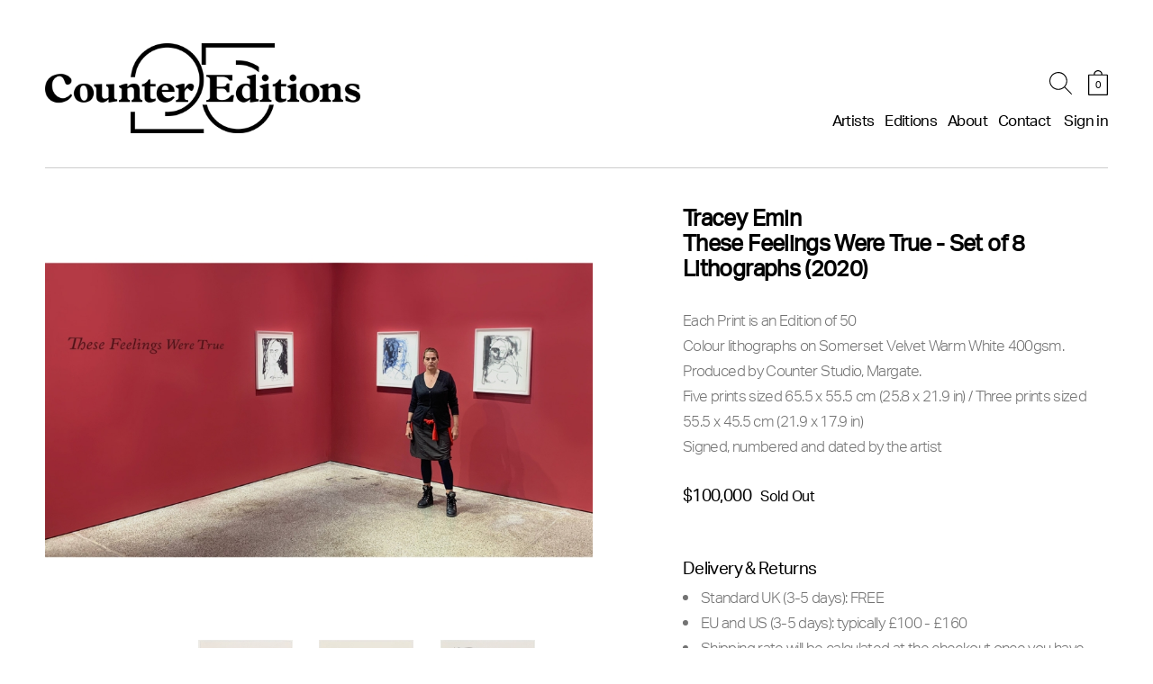

--- FILE ---
content_type: text/html; charset=UTF-8
request_url: https://www.countereditions.com/us/view-all/these-feelings-were-true-set-2020.html
body_size: 24824
content:
<!doctype html>
<html lang="en">
    <head prefix="og: http://ogp.me/ns# fb: http://ogp.me/ns/fb# product: http://ogp.me/ns/product#">
        <script>
    var LOCALE = 'en\u002DUS';
    var BASE_URL = 'https\u003A\u002F\u002Fwww.countereditions.com\u002Fus\u002F';
    var require = {
        'baseUrl': 'https\u003A\u002F\u002Fwww.countereditions.com\u002Fstatic\u002Fversion1765877444\u002Ffrontend\u002FExtradigital\u002Fcountereditions\u002Fen_US'
    };</script>        <meta charset="utf-8"/>
<meta name="title" content="These Feelings Were True - Set of 8 Lithographs"/>
<meta name="description" content="These Feelings Were True - Set of 8 Lithographs"/>
<meta name="keywords" content="These Feelings Were True - Set of 8 Lithographs"/>
<meta name="robots" content="INDEX,FOLLOW"/>
<meta name="viewport" content="width=device-width, initial-scale=1"/>
<meta name="format-detection" content="telephone=no"/>
<title>These Feelings Were True - Set of 8 Lithographs</title>
<link  rel="stylesheet" type="text/css"  media="all" href="https://www.countereditions.com/static/version1765877444/_cache/merged/26fa0dc7d3c8870df74b6cb233894f89.css" />
<link  rel="stylesheet" type="text/css"  media="screen" href="https://www.countereditions.com/static/version1765877444/_cache/merged/b0fd47399f63697cac4fd8bb9e3c6e8b.css" />
<script  type="text/javascript"  src="https://www.countereditions.com/static/version1765877444/_cache/merged/91a562de23a071b4f06020274db47620.js"></script>
<link  rel="canonical" href="https://www.countereditions.com/us/these-feelings-were-true-set-2020.html" />
<link  rel="icon" type="image/x-icon" href="https://www.countereditions.com/media/favicon/default/favicon.ico" />
<link  rel="shortcut icon" type="image/x-icon" href="https://www.countereditions.com/media/favicon/default/favicon.ico" />
<style type="text/css">

.header.content .logo {
    max-width: 350px;
}

#main-menu div .login-link.ui-menu.ui-widget.ui-widget-content.ui-front.ui-menu-item .celebrate {
	display:none;
}

@media(max-width:1100px){
    .header.content .logo {
        max-width: 250px;
    }
}

@media(min-width:960px){
     .header.content .celebrate {
        margin-right: 50px;
    }
.header.content .minicart-wrapper {
   margin-top:78px;
}
    .header.content .block-search-wrapper {
        margin: 80px 18px 0 0;
    }
}

@media(max-width:1100px) and (min-width:960px){
    .header.content .minicart-wrapper {
        margin-top: 57px;
    }
    .header.content .block-search-wrapper {
        margin: 60px 18px 0 0;
    }
}

@media(max-width: 991px) {
    .header.content .logo img {
        height: 70px;
    }
    .header.content { 
        padding:18px 0;
    }
}

@media (max-width: 768px) {
    .header.content .logo img {
        height: 45px!important;
    }
   .header.content {
      padding:15px 0;
   }
    .header.content .minicart-wrapper {
        top:20px;
    }
    .header.content .block-search { 
       top:22px;
    }
     .header.content .action.nav-toggle {
       top:24px;
     }
}

@media (max-width: 500px) {
.header.content .minicart-wrapper {
        width: 28px;
        height: 34px;
}
    .header.content .block-search .block-title {
        width: 32px;
        height: 32px;
    }
    .header.content .action.nav-toggle {
        width: 40px;
        height: 28px;
    }
}

.payment-group {
margin-top:25px !important;
}

@media screen and (max-width: 959px) {
    .ica-template .columns>.ica-logo {
        padding: 40px 30px 30px 30px !important;
    }
}

body:not(.ica-template) .product-artist-name {
display:none !important;
}

body .product-artist-name a {
font-family:"aktiv_groteskregular" !important;
}

div[data-role="checkout-agreements"]:after {
content:'';
display:block;
clear:both;
}

@media screen and (max-width:591px) {
.category-counter-editions-x-magic-breakfast-ld2 div.thumbnail,
.category-counter-editions-x-magic-breakfast-launch-day-3 div.thumbnail {
max-width:300px;
}
.category-counter-editions-x-magic-breakfast-ld2 .page-title-wrapper h1,
.category-counter-editions-x-magic-breakfast-launch-day-3 .page-title-wrapper h1 {
font-size:14px !important;
}
}

body:not(.ica-template) #mtImageContainer .img-caption, body:not(.ica-template) .owl-item .img-caption { display:none; }

.lac-notification-icon .logo-img { display:none; }

.payment-method-title label img { max-width:45px; }

.page-header { z-index:11; }

.checkout-index-index .control .hosted-cid.hosted-control {
    height: 50px;
    width: 100%;
    max-width: 80px;
    border: 1px solid #d3d3d3;
    position: relative;
    background: none;
    padding: 0 10px;
}

body.account .minicartdash-wrapper #mini-cartdash .product-item-photo img {
max-width:100%;
}

.owl-carousel .owl-video-wrapper {
background:#FFF;
}

.owl-carousel .owl-video-tn {
background-size:cover;
position:absolute;
width:100%;
height:100%;
top:0;
}

.item-video {
height:auto !important;
}

.owl-carousel .owl-video-wrapper {
padding-bottom:56.25%;
}

@media screen and (max-width:959px) {
.cms-home .page-header { z-index:10; }
#main-menu div > ul.ui-menu-item { display:block !important; }
}

.fancybox-inner {
right:0;
}

.fancybox-button--close {
padding: 0;
    background: none;
    font: 900 34px/1 'magictoolbox-thin';
    width: 60px;
    height: 60px;
    -webkit-transform: scale(0.85);
    -moz-transform: scale(0.85);
    -ms-transform: scale(0.85);
    -o-transform: scale(0.85);
    transform: scale(0.85);
    -webkit-transition: all 0.25s !important;
    -moz-transition: all 0.25s !important;
    -ms-transition: all 0.25s !important;
    -o-transition: all 0.25s !important;
    transition: all 0.25s !important;
    border-radius: 60px;
    text-align: center;
margin:10px;
}

.fancybox-button--close:hover {
-webkit-transform: scale(1);
    -moz-transform: scale(1);
    -ms-transform: scale(1);
    -o-transform: scale(1);
    transform: scale(1);
    border: 1px solid #ccc;
}

.fancybox-button--close:before {
content: "\a001";
    font-size: 26px;
line-height: 58px;
    display: block;
    color: #FFF;
}

.payment-method-content .messages { display:block !important; }
.catalog-category-view .product-items {
		display:flex;
		flex-direction:row;
		flex-wrap:wrap;
	}

.modal-popup.confirm .modal-header .modal-title {
border:0;
}
.modal-popup.confirm .modal-footer {
padding:20px 30px 30px 30px;
}
.modal-popup.confirm .modal-inner-wrap {
max-width:460px;
}
.modal-popup.confirm .modal-content {
padding:0 30px;
}
.modal-popup.confirm .action-accept {
background: #000;
    color: #fff;
    text-align: center;
    line-height: 1.2;
    letter-spacing: -.4px;
    text-transform: none;
    outline: none !important;
    box-sizing: border-box;
    border: 1px solid #000;
    width: 100%;
    border-radius: 0;
    -webkit-border-radius: 0;
    font-size: 16px;
    padding: 8px 15px;
max-width:155px;
    cursor: pointer;
}

.modal-popup.confirm .modal-header .modal-title {
font-size: 20px;
    font-family: "aktiv_groteskbold";
    font-weight: 400;
  margin:0;
padding:30px 30px 0 30px;
margin-bottom:15px;
}
.customer-account-confirmation .secondary {
display:none;
}
.customer-account-confirmation h1.page-title {
margin-bottom:25px;
}

.cms-test-slider #maincontent {
    padding: 0;
    max-width: 100%;
}

.cms-test-slider .page-wrapper {
    padding: 0 6px
}

.cms-test-slider .page-header {
    border: 0;
    padding: 0 9px
}

.cms-test-slider #maincontent {
    padding: 0;
    max-width: 100%
}

@media (min-width:960px) {
.cms-test-slider .header.content {
    border: 0;
}
}

@media (min-width: 480px) {
.cms-test-slider .page-wrapper, .cms-test-slider .page-header {
    padding: 0 20px;
}
}

@media (min-width: 960px) {
.cms-test-slider .page-wrapper {
    padding: 0;
}
}

.required-captcha.checkbox { display:none !important; }
.page-layout-1column.customer-account-login .newsletter input[type='checkbox'] + label { font-size:15px !important; letter-spacing: 0.5px;  }

.required-captcha.checkbox { display:none !important; }
.page-layout-1column.customer-account-login .newsletter input[type='checkbox'] + label { font-size:15px !important; letter-spacing: 0.5px;  }

rs-fullwidth-wrap {
margin-bottom:15px !important;
}

rs-fullwidth-wrap:last-of-type {
margin-bottom:0 !important;
}

.rs-layer.rs-fsv {
height:100% !important;
}

@media (min-width: 960px) {
rs-fullwidth-wrap {
margin-bottom:30px !important;
}
rs-fullwidth-wrap:last-of-type {
margin-bottom:0 !important;
}
}

</style>
<style>
.product-studio-lenca-libertad-coming-soon .price-wrapper .price,
.product-tracey-emin-coming-soon .price-wrapper .price,
.product-salman-toor-coming-soon .price-wrapper .price,
.product-david-shrigley-swan-thing-8108 .product-info-price .price-wrapper .price { display:none; }
</style>
<script>
require([
        'jquery',
    ], function ($) {

        $(document).ready(function() {
            setTimeout(function() {
                $('#main-menu div ul.ui-menu.ui-widget.ui-widget-content.ui-front.ui-menu-item').prepend('<li class="celebrate ui-menu-item level0 ui-menu-item-wrapper" id="ui-id-9" tabindex="-1" role="menuitem"><a href="https://www.countereditions.com/us/25-years">Celebrating 25 Years</a></li>');
            }, 1000);
        });
                    

    }
);
</script>        <!-- BEGIN GOOGLE ANALYTICS CODE -->
<script type="text/x-magento-init">
{
    "*": {
        "Magento_GoogleAnalytics/js/google-analytics": {
            "isCookieRestrictionModeEnabled": 0,
            "currentWebsite": 9,
            "cookieName": "user_allowed_save_cookie",
            "ordersTrackingData": [],
            "pageTrackingData": {"optPageUrl":"","isAnonymizedIpActive":false,"accountId":"UA-1616336-1"}        }
    }
}
</script>
<!-- END GOOGLE ANALYTICS CODE -->
    <script type="text/x-magento-init">
        {
            "*": {
                "Magento_PageCache/js/form-key-provider": {
                    "isPaginationCacheEnabled":
                        1                }
            }
        }
    </script>
<script type="text&#x2F;javascript" src="https&#x3A;&#x2F;&#x2F;chimpstatic.com&#x2F;mcjs-connected&#x2F;js&#x2F;users&#x2F;35d3e81ee59e220cbf268ab11&#x2F;d762730b5adf442e55d542e5c.js" defer="defer">
</script>

<meta property="og:type" content="product" />
<meta property="og:title"
      content="These&#x20;Feelings&#x20;Were&#x20;True&#x20;-&#x20;Set&#x20;of&#x20;8&#x20;Lithographs&#x20;&#x28;2020&#x29;" />
<meta property="og:image"
      content="https://www.countereditions.com/media/catalog/product/cache/095d438739dabcda08f8288b6fdcb076/i/n/install_5_traceywithworks.jpg" />
<meta property="og:description"
      content="" />
<meta property="og:url" content="https://www.countereditions.com/us/these-feelings-were-true-set-2020.html" />
    <meta property="product:price:amount" content="100000"/>
    <meta property="product:price:currency"
      content="USD"/>
<script type="application/ld+json">{"@context":"https:\/\/schema.org","@type":"WebSite","url":"https:\/\/www.countereditions.com\/us\/","name":"CounterEditions"}</script><script type="application/ld+json">{"@context":"https:\/\/schema.org","@type":"Product","name":"These Feelings Were True - Set of 8 Lithographs (2020)","description":"","image":"https:\/\/www.countereditions.com\/media\/catalog\/product\/cache\/e0ee328581b0916becf57a046e018e4e\/i\/n\/install_5_traceywithworks.jpg","offers":{"@type":"https:\/\/schema.org\/Offer","price":100000,"url":"https:\/\/www.countereditions.com\/us\/these-feelings-were-true-set-2020.html","priceCurrency":"USD","availability":"https:\/\/schema.org\/OutOfStock","shippingDetails":{"deliveryTime":{"businessDays":{"@type":"OpeningHoursSpecification","dayOfWeek":[""]},"@type":"ShippingDeliveryTime"},"@type":"OfferShippingDetails"}}}</script><script type="application/ld+json">{"@context":"https:\/\/schema.org\/","@type":"WebPage","speakable":{"@type":"SpeakableSpecification","cssSelector":[".description"],"xpath":["\/html\/head\/title"]}}</script><meta name="generator" content="Powered by Slider Revolution 6.6.7.1 - responsive, Mobile-Friendly Slider Plugin with comfortable drag and drop interface." />
<script>function setREVStartSize(t){window.RSIW=void 0===window.RSIW?window.innerWidth:window.RSIW,window.RSIH=void 0===window.RSIH?window.innerHeight:window.RSIH;try{var h=0===(h=document.getElementById(t.c).parentNode.offsetWidth)||isNaN(h)||"fullwidth"==t.l||"fullwidth"==t.layout?window.RSIW:h;if(t.tabw=void 0===t.tabw?0:parseInt(t.tabw),t.thumbw=void 0===t.thumbw?0:parseInt(t.thumbw),t.tabh=void 0===t.tabh?0:parseInt(t.tabh),t.thumbh=void 0===t.thumbh?0:parseInt(t.thumbh),t.tabhide=void 0===t.tabhide?0:parseInt(t.tabhide),t.thumbhide=void 0===t.thumbhide?0:parseInt(t.thumbhide),t.mh=void 0===t.mh||""==t.mh||"auto"===t.mh?0:parseInt(t.mh,0),"fullscreen"===t.layout||"fullscreen"===t.l)d=Math.max(t.mh,window.RSIH);else{for(var e in t.gw=Array.isArray(t.gw)?t.gw:[t.gw],t.rl)void 0!==t.gw[e]&&0!==t.gw[e]||(t.gw[e]=t.gw[e-1]);for(var e in t.gh=void 0===t.el||""===t.el||Array.isArray(t.el)&&0==t.el.length?t.gh:t.el,t.gh=Array.isArray(t.gh)?t.gh:[t.gh],t.rl)void 0!==t.gh[e]&&0!==t.gh[e]||(t.gh[e]=t.gh[e-1]);var i,a=new Array(t.rl.length),r=0;for(e in t.tabw=t.tabhide>=h?0:t.tabw,t.thumbw=t.thumbhide>=h?0:t.thumbw,t.tabh=t.tabhide>=h?0:t.tabh,t.thumbh=t.thumbhide>=h?0:t.thumbh,t.rl)a[e]=t.rl[e]<window.RSIW?0:t.rl[e];for(e in i=a[0],a)i>a[e]&&0<a[e]&&(i=a[e],r=e);var w=h>t.gw[r]+t.tabw+t.thumbw?1:(h-(t.tabw+t.thumbw))/t.gw[r],d=t.gh[r]*w+(t.tabh+t.thumbh)}w=document.getElementById(t.c);null!==w&&w&&(w.style.height=d+"px"),null!==(w=document.getElementById(t.c+"_wrapper"))&&w&&(w.style.height=d+"px",w.style.display="block")}catch(t){console.log("Failure at Presize of Slider:"+t)}};</script>

<!-- Magic Zoom Plus Magento 2 module version v1.7.8 [v1.6.97:v5.3.7] -->
<script type="text/javascript">window["mgctlbx$Pltm"] = "Magento 2";</script>
<link type="text/css" href="https://www.countereditions.com/static/version1765877444/frontend/Extradigital/countereditions/en_US/MagicToolbox_MagicZoomPlus/css/magiczoomplus.css" rel="stylesheet" media="screen" />
<link type="text/css" href="https://www.countereditions.com/static/version1765877444/frontend/Extradigital/countereditions/en_US/MagicToolbox_MagicZoomPlus/css/magiczoomplus.module.css" rel="stylesheet" media="screen" />
<script type="text/javascript" src="https://www.countereditions.com/static/version1765877444/frontend/Extradigital/countereditions/en_US/MagicToolbox_MagicZoomPlus/js/magiczoomplus.js"></script>
<script type="text/javascript" src="https://www.countereditions.com/static/version1765877444/frontend/Extradigital/countereditions/en_US/MagicToolbox_MagicZoomPlus/js/magictoolbox.utils.js"></script>
<script type="text/javascript">
	var mzOptions = {
		'zoomWidth':'100%',
		'zoomHeight':'100%',
		'zoomPosition':'inner',
		'zoomDistance':15,
		'selectorTrigger':'click',
		'transitionEffect':true,
		'lazyZoom':true,
		'rightClick':true,
		'cssClass':'',
		'zoomMode':'zoom',
		'zoomOn':'hover',
		'upscale':true,
		'smoothing':false,
		'variableZoom':false,
		'zoomCaption':'off',
		'expand':'window',
		'expandZoomMode':'zoom',
		'expandZoomOn':'click',
		'expandCaption':true,
		'closeOnClickOutside':true,
		'hint':'once',
		'textHoverZoomHint':'Hover to zoom',
		'textClickZoomHint':'Click to zoom',
		'textExpandHint':'Click to expand',
		'textBtnClose':'Close',
		'textBtnNext':'Next',
		'textBtnPrev':'Previous'
	}
</script>
<script type="text/javascript">
	var mzMobileOptions = {
		'zoomMode':'off',
		'textHoverZoomHint':'Touch to zoom',
		'textClickZoomHint':'Double tap or pinch to zoom',
		'textExpandHint':'Tap to expand'
	}
</script>
<script type="text/javascript">
(function () {
    window.allowHighlightActiveSelectorOnUpdate = true;
    window.mzOptions || (window.mzOptions = {});
    window.mzOptions['onUpdate'] = function(id, oldA, newA) {
        if (allowHighlightActiveSelectorOnUpdate && id.match(/^MagicZoomPlusImage-product-\d+$/)) {
            //NOTE: to highlight selectors when swipe or switch in expand view
            var aTags = document.querySelectorAll('.MagicToolboxSelectorsContainer a');
            for (var i = 0; i < aTags.length; i++) {
                if (aTags[i].getElementsByTagName('img').length) {
                    $mjs(aTags[i]).jRemoveClass('active-selector');

                }
            }
            $mjs(newA).jAddClass('active-selector');
        }
        allowHighlightActiveSelectorOnUpdate = true;
    }
}());
</script>
    </head>
    <body data-container="body"
          data-mage-init='{"loaderAjax": {}, "loader": { "icon": "https://www.countereditions.com/static/version1765877444/frontend/Extradigital/countereditions/en_US/images/loader-2.gif"}}'
        class="pl-thm-extradigital pl-thm-extradigital-countereditions catalog-product-view product-these-feelings-were-true-set-2020 categorypath-view-all category-view-all page-layout-1column" id="html-body">
        
<script type="text/x-magento-init">
    {
        "*": {
            "Magento_PageBuilder/js/widget-initializer": {
                "config": {"[data-content-type=\"slider\"][data-appearance=\"default\"]":{"Magento_PageBuilder\/js\/content-type\/slider\/appearance\/default\/widget":false},"[data-content-type=\"map\"]":{"Magento_PageBuilder\/js\/content-type\/map\/appearance\/default\/widget":false},"[data-content-type=\"row\"]":{"Magento_PageBuilder\/js\/content-type\/row\/appearance\/default\/widget":false},"[data-content-type=\"tabs\"]":{"Magento_PageBuilder\/js\/content-type\/tabs\/appearance\/default\/widget":false},"[data-content-type=\"slide\"]":{"Magento_PageBuilder\/js\/content-type\/slide\/appearance\/default\/widget":{"buttonSelector":".pagebuilder-slide-button","showOverlay":"hover","dataRole":"slide"}},"[data-content-type=\"banner\"]":{"Magento_PageBuilder\/js\/content-type\/banner\/appearance\/default\/widget":{"buttonSelector":".pagebuilder-banner-button","showOverlay":"hover","dataRole":"banner"}},"[data-content-type=\"buttons\"]":{"Magento_PageBuilder\/js\/content-type\/buttons\/appearance\/inline\/widget":false},"[data-content-type=\"products\"][data-appearance=\"carousel\"]":{"Magento_PageBuilder\/js\/content-type\/products\/appearance\/carousel\/widget":false}},
                "breakpoints": {"desktop":{"label":"Desktop","stage":true,"default":true,"class":"desktop-switcher","icon":"Magento_PageBuilder::css\/images\/switcher\/switcher-desktop.svg","conditions":{"min-width":"1024px"},"options":{"products":{"default":{"slidesToShow":"5"}}}},"tablet":{"conditions":{"max-width":"1024px","min-width":"768px"},"options":{"products":{"default":{"slidesToShow":"4"},"continuous":{"slidesToShow":"3"}}}},"mobile":{"label":"Mobile","stage":true,"class":"mobile-switcher","icon":"Magento_PageBuilder::css\/images\/switcher\/switcher-mobile.svg","media":"only screen and (max-width: 768px)","conditions":{"max-width":"768px","min-width":"640px"},"options":{"products":{"default":{"slidesToShow":"3"}}}},"mobile-small":{"conditions":{"max-width":"640px"},"options":{"products":{"default":{"slidesToShow":"2"},"continuous":{"slidesToShow":"1"}}}}}            }
        }
    }
</script>

<div class="cookie-status-message" id="cookie-status">
    The store will not work correctly when cookies are disabled.</div>
<script type="text&#x2F;javascript">document.querySelector("#cookie-status").style.display = "none";</script>
<script type="text/x-magento-init">
    {
        "*": {
            "cookieStatus": {}
        }
    }
</script>

<script type="text/x-magento-init">
    {
        "*": {
            "mage/cookies": {
                "expires": null,
                "path": "\u002Fus\u002F",
                "domain": ".www.countereditions.com",
                "secure": true,
                "lifetime": "3600"
            }
        }
    }
</script>
    <noscript>
        <div class="message global noscript">
            <div class="content">
                <p>
                    <strong>JavaScript seems to be disabled in your browser.</strong>
                    <span>
                        For the best experience on our site, be sure to turn on Javascript in your browser.                    </span>
                </p>
            </div>
        </div>
    </noscript>

<script>
    window.cookiesConfig = window.cookiesConfig || {};
    window.cookiesConfig.secure = true;
</script><script>    require.config({
        map: {
            '*': {
                wysiwygAdapter: 'mage/adminhtml/wysiwyg/tiny_mce/tinymceAdapter'
            }
        }
    });</script><script>    require.config({
        paths: {
            googleMaps: 'https\u003A\u002F\u002Fmaps.googleapis.com\u002Fmaps\u002Fapi\u002Fjs\u003Fv\u003D3.53\u0026key\u003D'
        },
        config: {
            'Magento_PageBuilder/js/utils/map': {
                style: '',
            },
            'Magento_PageBuilder/js/content-type/map/preview': {
                apiKey: '',
                apiKeyErrorMessage: 'You\u0020must\u0020provide\u0020a\u0020valid\u0020\u003Ca\u0020href\u003D\u0027https\u003A\u002F\u002Fwww.countereditions.com\u002Fus\u002Fadminhtml\u002Fsystem_config\u002Fedit\u002Fsection\u002Fcms\u002F\u0023cms_pagebuilder\u0027\u0020target\u003D\u0027_blank\u0027\u003EGoogle\u0020Maps\u0020API\u0020key\u003C\u002Fa\u003E\u0020to\u0020use\u0020a\u0020map.'
            },
            'Magento_PageBuilder/js/form/element/map': {
                apiKey: '',
                apiKeyErrorMessage: 'You\u0020must\u0020provide\u0020a\u0020valid\u0020\u003Ca\u0020href\u003D\u0027https\u003A\u002F\u002Fwww.countereditions.com\u002Fus\u002Fadminhtml\u002Fsystem_config\u002Fedit\u002Fsection\u002Fcms\u002F\u0023cms_pagebuilder\u0027\u0020target\u003D\u0027_blank\u0027\u003EGoogle\u0020Maps\u0020API\u0020key\u003C\u002Fa\u003E\u0020to\u0020use\u0020a\u0020map.'
            },
        }
    });</script><script>
    require.config({
        shim: {
            'Magento_PageBuilder/js/utils/map': {
                deps: ['googleMaps']
            }
        }
    });</script>    <script nonce="MXd5cGs5bnk2dnVoZWZ3NHAwb2V4bG5tNGg0M3Y2YnU=">
        require([
                'jquery',
                'Mirasvit_SearchAutocomplete/js/autocomplete',
                'Mirasvit_SearchAutocomplete/js/typeahead'
            ], function ($, autocomplete, typeahead) {
                const selector = 'input#search, input#mobile_search, .minisearch input[type="text"]';

                $(document).ready(function () {
                    $('#search_mini_form').prop("minSearchLength", 10000);

                    const $input = $(selector);

                    $input.each(function (index, searchInput) {
                                                new autocomplete($(searchInput)).init({"query":"","priceFormat":{"pattern":"$%s","precision":2,"requiredPrecision":2,"decimalSymbol":".","groupSymbol":",","groupLength":3,"integerRequired":false},"minSearchLength":3,"url":"https:\/\/www.countereditions.com\/us\/searchautocomplete\/ajax\/suggest\/","storeId":"10","delay":300,"isAjaxCartButton":false,"isShowCartButton":false,"isShowImage":false,"isShowPrice":false,"isShowSku":false,"isShowRating":false,"isShowDescription":false,"isShowStockStatus":false,"isShowAdditionalAttributes":false,"isKeepLastSearchRequest":false,"layout":"1column","popularTitle":"Popular Suggestions","popularSearches":[],"isTypeaheadEnabled":false,"typeaheadUrl":"https:\/\/www.countereditions.com\/us\/searchautocomplete\/ajax\/typeahead\/","minSuggestLength":2,"currency":"USD","limit":null,"customerGroupId":0,"filterPosition":"","availableOrders":{"_score":"Relevance","name.sort_name":"Product Name","price_0_9":"Price","dimension_attribute.sort_dimension_attribute":"Dimensions","dimension_more_attribute.sort_dimension_more_attribute":"Dimension More","edition_attribute.sort_edition_attribute":"Edition of","gsm_attribute.sort_gsm_attribute":"Print Paper Details","signed_dated_attribute.sort_signed_dated_attribute":"Signed\/Dated Details","project_logo_tagline.sort_project_logo_tagline":"Project Logo Tagline"},"defaultOrder":"_score","localStorageFields":{"prevRequestField":"mstLatestRequest","isRestorePrevRequestFlag":"mstIsRestorePrevRequest","isRefererAutocompleteFlag":"mstIsRefererAutocomplete"}});
                    });
                });
            }
        );
    </script>

    <script id="searchAutocompletePlaceholder" type="text/x-custom-template">
    <div class="mst-searchautocomplete__autocomplete">
        <div class="mst-searchautocomplete__spinner">
            <div class="spinner-item spinner-item-1"></div>
            <div class="spinner-item spinner-item-2"></div>
            <div class="spinner-item spinner-item-3"></div>
            <div class="spinner-item spinner-item-4"></div>
        </div>

        <div class="mst-searchautocomplete__close">&times;</div>
    </div>
</script>

<script id="searchAutocompleteWrapper" type="text/x-custom-template">
    <div class="mst-searchautocomplete__wrapper">
        <div class="mst-searchautocomplete__results" data-bind="{
            visible: result().noResults == false,
            css: {
                __all: result().urlAll && result().totalItems > 0
            }
        }">
            <div data-bind="foreach: { data: result().indexes, as: 'index' }">
                <div data-bind="visible: index.totalItems, attr: {class: 'mst-searchautocomplete__index ' + index.identifier}">
                    <div class="mst-searchautocomplete__index-title">
                        <span data-bind="text: index.title"></span>
                        <span data-bind="visible: index.isShowTotals">
                            (<span data-bind="text: index.totalItems"></span>)
                        </span>
                    </div>

                    <div class="mst-searchautocomplete__empty-result" data-bind="visible: index.isMisspell == true">
                        <span data-bind="text: index.textMisspell"></span>
                        <span data-bind="text: index.textCorrected"></span>
                    </div>

                    <ul data-bind="foreach: { data: index.items, as: 'item' }" aria-label="Search Autocomplete Result">
                        <li data-bind="
                            template: { name: index.identifier, data: item },
                            attr: {class: 'mst-searchautocomplete__item ' + index.identifier},
                            event: { mouseover: $parents[1].onMouseOver, mouseout: $parents[1].onMouseOut, mousedown: $parents[1].onClick },
                            css: {_active: $data.isActive}">
                        </li>
                    </ul>
                </div>
            </div>

            <div class="mst-searchautocomplete__show-all" data-bind="visible: result().urlAll && result().totalItems > 0">
                <a data-bind="attr: { href: result().urlAll }">
                    <span data-bind="text: result().textAll"></span>
                </a>
            </div>
        </div>

        <div class="mst-searchautocomplete__empty-result" data-bind="visible: result().noResults == true && !loading()">
            <span data-bind="text: result().textEmpty"></span>
        </div>
    </div>
</script>

<script id="popular" type="text/x-custom-template">
    <a class="title" data-bind="text: query"></a>
</script>

<script id="magento_search_query" type="text/x-custom-template">
    <a class="title" data-bind="text: query_text, attr: {href: url}, highlight"></a> <span class="num_results" data-bind="text: num_results"></span>
</script>

<script id="magento_catalog_product" type="text/x-custom-template">
    <!-- ko if: (imageUrl && $parents[2].config.isShowImage) -->
    <a rel="noreferrer" data-bind="attr: {href: url}">
        <div class="mst-product-image-wrapper"><img data-bind="attr: {src: imageUrl, alt: name}"/></div>
    </a>
    <!-- /ko -->

    <div class="meta">
        <div class="title">
            <a rel="noreferrer" data-bind="html: name, attr: {href: url}, highlight"></a>

            <!-- ko if: (sku && $parents[2].config.isShowSku) -->
            <span class="sku" data-bind="text: sku, highlight"></span>
            <!-- /ko -->

            <!-- ko if: (additionalAttributes && $parents[2].config.isShowAdditionalAttributes) -->
            <div data-bind="foreach: { data: additionalAttributes, as: 'attribute' }">
                <!-- ko if: (attribute) -->
                <div class="additional">
                    <span class="attr-label" data-bind="text: attribute.label"></span>
                    <span class="attr-value" data-bind="text: attribute.value"></span>
                </div>
                <!-- /ko -->
            </div>
            <!-- /ko -->
        </div>

        <!-- ko if: (description && $parents[2].config.isShowDescription) -->
        <div class="description" data-bind="text: description, highlight"></div>
        <!-- /ko -->

        <!-- ko if: (rating && $parents[2].config.isShowRating) -->
        <div>
            <div class="rating-summary">
                <div class="rating-result">
                    <span data-bind="style: { width: rating + '%' }"></span>
                </div>
            </div>
        </div>
        <!-- /ko -->

        <!-- ko if: (stockStatus && $parents[2].config.isShowStockStatus) -->
        <span class="stock_status" data-bind="text: stockStatus, processStockStatus"></span>
        <!-- /ko -->

        <!-- ko if: (addToCartUrl && $parents[2].config.isShowCartButton) -->
        <div class="to-cart">
            <a class="action primary mst__add_to_cart" data-bind="attr: { _href: addToCartUrl }">
                <span>Add To Cart</span>
            </a>
        </div>
        <!-- /ko -->
    </div>

    <!-- ko if: (price && $parents[2].config.isShowPrice) -->
    <div class="store">
        <div data-bind="html: price" class="price"></div>
    </div>
    <!-- /ko -->
</script>

<script id="magento_catalog_categoryproduct" type="text/x-custom-template">
    <a class="title" data-bind="text: name, attr: {href: url}, highlight"></a>
</script>

<script id="magento_catalog_category" type="text/x-custom-template">
    <a class="title" data-bind="html: name, attr: {href: url}, highlight"></a>
</script>

<script id="magento_cms_page" type="text/x-custom-template">
    <a class="title" data-bind="text: name, attr: {href: url}, highlight"></a>
</script>

<script id="magento_catalog_attribute" type="text/x-custom-template">
    <a class="title" data-bind="text: name, attr: {href: url}, highlight"></a>
</script>

<script id="magento_catalog_attribute_2" type="text/x-custom-template">
    <a class="title" data-bind="text: name, attr: {href: url}, highlight"></a>
</script>

<script id="magento_catalog_attribute_3" type="text/x-custom-template">
    <a class="title" data-bind="text: name, attr: {href: url}, highlight"></a>
</script>

<script id="magento_catalog_attribute_4" type="text/x-custom-template">
    <a class="title" data-bind="text: name, attr: {href: url}, highlight"></a>
</script>

<script id="magento_catalog_attribute_5" type="text/x-custom-template">
    <a class="title" data-bind="text: name, attr: {href: url}, highlight"></a>
</script>

<script id="mirasvit_kb_article" type="text/x-custom-template">
    <a class="title" data-bind="text: name, attr: {href: url}, highlight"></a>
</script>

<script id="external_wordpress_post" type="text/x-custom-template">
    <a class="title" data-bind="text: name, attr: {href: url}, highlight"></a>
</script>

<script id="amasty_blog_post" type="text/x-custom-template">
    <a class="title" data-bind="text: name, attr: {href: url}, highlight"></a>
</script>

<script id="amasty_faq_question" type="text/x-custom-template">
    <a class="title" data-bind="text: name, attr: {href: url}, highlight"></a>
</script>

<script id="magefan_blog_post" type="text/x-custom-template">
    <a class="title" data-bind="text: name, attr: {href: url}, highlight"></a>
</script>

<script id="magefan_secondblog_post" type="text/x-custom-template">
    <a class="title" data-bind="text: name, attr: {href: url}, highlight"></a>
</script>

<script id="mageplaza_blog_post" type="text/x-custom-template">
    <a class="title" data-bind="text: name, attr: {href: url}, highlight"></a>
</script>

<script id="aheadworks_blog_post" type="text/x-custom-template">
    <a class="title" data-bind="text: name, attr: {href: url}, highlight"></a>
</script>

<script id="mirasvit_blog_post" type="text/x-custom-template">
    <a class="title" data-bind="text: name, attr: {href: url}, highlight"></a>
</script>

<script id="mirasvit_gry_registry" type="text/x-custom-template">
    <a class="title" data-bind="text: title, attr: {href: url}, highlight"></a>
    <p data-bind="text: name, highlight"></p>
</script>

<script id="ves_blog_post" type="text/x-custom-template">
    <a class="title" data-bind="text: name, attr: {href: url}, highlight"></a>
</script>

<script id="fishpig_glossary_word" type="text/x-custom-template">
    <a class="title" data-bind="text: name, attr: {href: url}, highlight"></a>
</script>

<script id="blackbird_contentmanager_content" type="text/x-custom-template">
    <a class="title" data-bind="text: name, attr: {href: url}, highlight"></a>
</script>

<script id="mirasvit_brand_page" type="text/x-custom-template">
    <a class="title" data-bind="text: name, attr: {href: url}, highlight"></a>
</script>

<div class="page-wrapper"><header class="page-header"><div class="header content"><span data-action="toggle-nav" class="action nav-toggle"><span>Toggle Nav</span></span>
<a
        class="logo"
        href="https://www.countereditions.com/us/"
        title=""
        aria-label="store logo">
    <img src="https://www.countereditions.com/media/logo/default/CE25_M_BLACK.png"
         title=""
         alt=""
                    />
</a>

<div data-block="minicart" class="minicart-wrapper">
    <a class="action showcart" href="https://www.countereditions.com/us/checkout/cart/"
       data-bind="scope: 'minicart_content'">
        <span class="text">My Cartsss</span>
        <span class="counter qty empty"
              data-bind="css: { empty: !!getCartParam('summary_count') == false && !isLoading() }, blockLoader: isLoading">
            <!-- ko if: getCartParam('summary_count') -->
            <span class="counter-number"><!-- ko text: getCartParam('summary_count') --><!-- /ko --></span>
        <!-- /ko -->
        <!-- ko ifnot: getCartParam('summary_count') -->
            <span class="counter-number">0</span>
        <!-- /ko -->
            <span class="counter-label">
            <!-- ko if: getCartParam('summary_count') -->
                <!-- ko text: getCartParam('summary_count') --><!-- /ko -->
                <!-- ko i18n: 'items' --><!-- /ko -->
            <!-- /ko -->
            </span>
        </span>
    </a>
            <div class="block block-minicart"
             data-role="dropdownDialog"
             data-mage-init='{"dropdownDialog":{
                "appendTo":"[data-block=minicart]",
                "triggerTarget":".showcart",
                "timeout": "2000",
                "closeOnMouseLeave": false,
                "closeOnEscape": true,
                "triggerClass":"active",
                "parentClass":"active",
                "buttons":[]}}'>
            <div id="minicart-content-wrapper" data-bind="scope: 'minicart_content'">
                <!-- ko template: getTemplate() --><!-- /ko -->
            </div>
                    </div>
        <script>
        window.checkout = {"shoppingCartUrl":"https:\/\/www.countereditions.com\/us\/checkout\/cart\/","checkoutUrl":"https:\/\/www.countereditions.com\/us\/checkout\/","updateItemQtyUrl":"https:\/\/www.countereditions.com\/us\/checkout\/sidebar\/updateItemQty\/","removeItemUrl":"https:\/\/www.countereditions.com\/us\/checkout\/sidebar\/removeItem\/","imageTemplate":"Magento_Catalog\/product\/image_with_borders","baseUrl":"https:\/\/www.countereditions.com\/us\/","minicartMaxItemsVisible":5,"websiteId":"9","maxItemsToDisplay":10,"storeId":"10","storeGroupId":"9","agreementIds":["1"],"customerLoginUrl":"https:\/\/www.countereditions.com\/us\/customer\/account\/login\/referer\/aHR0cHM6Ly93d3cuY291bnRlcmVkaXRpb25zLmNvbS91cy92aWV3LWFsbC90aGVzZS1mZWVsaW5ncy13ZXJlLXRydWUtc2V0LTIwMjAuaHRtbA~~\/","isRedirectRequired":false,"autocomplete":"off","captcha":{"user_login":{"isCaseSensitive":false,"imageHeight":50,"imageSrc":"","refreshUrl":"https:\/\/www.countereditions.com\/us\/captcha\/refresh\/","isRequired":false,"timestamp":1768482299}}};
    </script>
    <script type="text/x-magento-init">
    {
        "[data-block='minicart']": {
            "Magento_Ui/js/core/app": {"components":{"minicart_content":{"children":{"subtotal.container":{"children":{"subtotal":{"children":{"subtotal.totals":{"config":{"display_cart_subtotal_incl_tax":0,"display_cart_subtotal_excl_tax":1,"template":"Magento_Tax\/checkout\/minicart\/subtotal\/totals"},"children":{"subtotal.totals.msrp":{"component":"Magento_Msrp\/js\/view\/checkout\/minicart\/subtotal\/totals","config":{"displayArea":"minicart-subtotal-hidden","template":"Magento_Msrp\/checkout\/minicart\/subtotal\/totals"}}},"component":"Magento_Tax\/js\/view\/checkout\/minicart\/subtotal\/totals"}},"component":"uiComponent","config":{"template":"Magento_Checkout\/minicart\/subtotal"}}},"component":"uiComponent","config":{"displayArea":"subtotalContainer"}},"item.renderer":{"component":"uiComponent","config":{"displayArea":"defaultRenderer","template":"Extradigital_MiniCart\/minicart\/item\/default"},"children":{"item.image":{"component":"Magento_Catalog\/js\/view\/image","config":{"template":"Magento_Catalog\/product\/image","displayArea":"itemImage"}},"checkout.cart.item.price.sidebar":{"component":"uiComponent","config":{"template":"Magento_Checkout\/minicart\/item\/price","displayArea":"priceSidebar"}}}},"extra_info":{"component":"uiComponent","config":{"displayArea":"extraInfo"}},"promotion":{"component":"uiComponent","config":{"displayArea":"promotion"}}},"config":{"itemRenderer":{"default":"defaultRenderer","simple":"defaultRenderer","virtual":"defaultRenderer"},"template":"Magento_Checkout\/minicart\/content"},"component":"Magento_Checkout\/js\/view\/minicart"}},"types":[]}        },
        "*": {
            "Magento_Ui/js/block-loader": "https\u003A\u002F\u002Fwww.countereditions.com\u002Fstatic\u002Fversion1765877444\u002Ffrontend\u002FExtradigital\u002Fcountereditions\u002Fen_US\u002Fimages\u002Floader\u002D1.gif"
        }
    }
    </script>
</div>


<div class="block-search-wrapper">
<div class="block block-search">
    <div class="block block-title"><strong>Search</strong></div>
</div>
<div class="block block-search-content block-content">
    <form class="form minisearch" id="search_mini_form" action="https://www.countereditions.com/us/catalogsearch/result/" method="get">
        <div class="field search">
            <label class="label" for="search" data-role="minisearch-label">
                <span>Search</span>
            </label>
            <div class="control">
                <input id="search"
                       data-mage-init='{"quickSearch":{
                            "formSelector":"#search_mini_form",
                            "url":"https://www.countereditions.com/us/search/ajax/suggest/",
                            "destinationSelector":"#search_autocomplete",
                            "minSearchLength":"3"}
                       }'
                       type="text"
                       name="q"
                       value=""
                       placeholder="Search&#x20;here..."
                       class="input-text"
                       maxlength="128"
                       role="combobox"
                       aria-haspopup="false"
                       aria-autocomplete="both"
                       autocomplete="off"
                       aria-expanded="false"/>
                <div id="search_autocomplete" class="search-autocomplete"></div>
                            </div>
        </div>
        <div class="actions">
            <button type="submit"
                title="Search"
                class="action search"
                aria-label="Search"
            >
                <span>Search</span>
            </button>
        </div>
    </form>
</div>
</div>
    <div class="sections nav-sections">
                <div class="section-items nav-sections-items"
             data-mage-init='{"tabs":{"openedState":"active"}}'>
                                            <div class="section-item-title nav-sections-item-title"
                     data-role="collapsible">
                    <a class="nav-sections-item-switch"
                       data-toggle="switch" href="#store.menu">
                        Menu                    </a>
                </div>
                <div class="section-item-content nav-sections-item-content"
                     id="store.menu"
                     data-role="content">
                    

<nav id="main-menu" class="navigation" data-action="navigation">
	<div data-mage-init='{"menu":{"responsive":true, "expanded":true, "position":{"my":"left top","at":"left bottom"}}}'>

	<ul class="login-link">

	<li class="sign ui-menu-item" data-bind="scope: 'customer'">
	  <!-- ko if: customer().firstname  -->
	  <a href="https://www.countereditions.com/us/customer/account/" style="display:none;" data-bind="style: {display:'inline'}">My Account</a>
	  <!-- /ko -->
	  <!-- ko ifnot: customer().firstname  -->
	  <a href="https://www.countereditions.com/us/customer/account/login/" style="display:none;" data-bind="style: {display:'inline'}">Sign in</a>
	  <!-- /ko -->
	  <script type="text/x-magento-init">
	  {
	    "*": {
	      "Magento_Ui/js/core/app": {
	        "components": {
	          "customer": {
	            "component": "Magento_Customer/js/view/customer"
	          }
	        }
	      }
	    }
	  }
	  </script>
	</li>

	</ul>

		<ul>
<li class="ui-menu-item level0"><a href="https://www.countereditions.com/us/artists.html">Artists</a></li>
<li class="parent ui-menu-item level0"><a href="#">Editions</a>
<ul class="level0 submenu">
<div class="menu-wrapper">
    <div class="top">
        <li class="ui-menu-item level1"><a href="https://www.countereditions.com/us/view-all.html">View all</a></li>
        <li class="ui-menu-item level1"><a href="https://www.countereditions.com/us/new.html">New In</a></li>
        <li class="ui-menu-item level1"><a href="https://www.countereditions.com/us/medium/screenprint.html">Screenprint</a></li>
        <li class="ui-menu-item level1"><a href="https://www.countereditions.com/us/medium/lithograph.html">Lithograph</a></li>
        <li class="ui-menu-item level1"><a href="https://www.countereditions.com/us/medium/photograph.html">Photograph</a></li>
    </div>
    <div class="bottom">
        <li class="ui-menu-item level1"><a href="https://www.countereditions.com/us/medium/etching.html">Etching</a></li>
        <li class="ui-menu-item level1"><a href="https://www.countereditions.com/us/medium/inkjet.html">Inkjet</a></li>
        <li class="ui-menu-item level1"><a href="https://www.countereditions.com/us/medium/sculpture.html">Sculpture</a></li>
        <li class="ui-menu-item level1"><a href="https://www.countereditions.com/us/portfolios.html">Portfolios</a></li>
        <li class="ui-menu-item level1"><a href="https://www.countereditions.com/us/medium/other-media.html">Other</a></li>
    </div>
    <div class="bottom">
        <li class="ui-menu-item level1"><a href="https://www.countereditions.com/us/medium/books.html">Books</a></li>
    </div>
</div>
</ul>
</li>
<li class="ui-menu-item level0"><a href="https://www.countereditions.com/us/about">About</a></li>
<li class="hide-for-wide ui-menu-item level0"><a href="https://www.countereditions.com/us/help#delivery">Delivery and Returns</a></li>
<li class="ui-menu-item level0"><a href="https://www.countereditions.com/us/contact-us">Contact</a></li>
</ul>
	</div>
</nav>
                </div>
                    </div>
    </div>
</div></header><main id="maincontent" class="page-main"><a id="contentarea" tabindex="-1"></a>
<div class="page messages"><div data-placeholder="messages"></div>
<div class="messages-container" data-bind="scope: 'messages'">
    <!-- ko if: cookieMessages && cookieMessages.length > 0 -->
    <div role="alert" data-bind="foreach: { data: cookieMessages, as: 'message' }" class="messages">
        <div data-bind="attr: {
            class: 'message-' + message.type + ' ' + message.type + ' message',
            'data-ui-id': 'message-' + message.type
        }">
            <div data-bind="html: message.text"></div>
        </div>
    </div>
    <!-- /ko -->
    <!-- ko if: messages().messages && messages().messages.length > 0 -->
    <div role="alert" data-bind="foreach: { data: messages().messages, as: 'message' }" class="messages">
        <div data-bind="attr: {
            class: 'message-' + message.type + ' ' + message.type + ' message',
            'data-ui-id': 'message-' + message.type
        }">
            <div data-bind="html: message.text"></div>
        </div>
    </div>
    <!-- /ko -->
</div>
<script type="text/x-magento-init">
    {
        "*": {
            "Magento_Ui/js/core/app": {
                "components": {
                        "messages": {
                            "component": "Magento_Theme/js/view/messages"
                        }
                    }
                }
            }
    }
</script>
</div><div class="columns"><div class="product media"><a id="gallery-prev-area" tabindex="-1"></a>
<div class="action-skip-wrapper"><a class="action skip gallery-next-area"
   href="#gallery-next-area">
    <span>
        Skip to the end of the images gallery    </span>
</a>
</div><div class="action-skip-wrapper"><a class="action skip gallery-prev-area"
   href="#gallery-prev-area">
    <span>
        Skip to the beginning of the images gallery    </span>
</a>
</div><a id="gallery-next-area" tabindex="-1"></a>

<div id="mainimages" class="owl-carousel ddd">

    
        
        <div class=" item">

            <a class=" fancybox-photostory-main" data-caption="‘These Feelings Were True’ series of 8 new lithographs installed in Counter Editions Margate HQ, 2020" data-fancybox="images" href="https://www.countereditions.com/media/catalog/product/i/n/install_5_traceywithworks.jpg"><img src="https://www.countereditions.com/media/catalog/product/i/n/install_5_traceywithworks.jpg" alt="‘These Feelings Were True’ series of 8 new lithographs installed in Counter Editions Margate HQ, 2020" loading="lazy" /></a>

            <div class="img-caption">‘These Feelings Were True’ series of 8 new lithographs installed in Counter Editions Margate HQ, 2020</div>

        </div>

    
        
        <div class=" item">

            <a class=" fancybox-photostory-main" data-caption="Tracey Emin, Over and Out (2020)" data-fancybox="images" href="https://www.countereditions.com/media/catalog/product/o/v/over-and-out.jpg"><img src="https://www.countereditions.com/media/catalog/product/o/v/over-and-out.jpg" alt="Tracey Emin, Over and Out (2020)" loading="lazy" /></a>

            <div class="img-caption">Tracey Emin, Over and Out (2020)</div>

        </div>

    
        
        <div class=" item">

            <a class=" fancybox-photostory-main" data-caption="Tracey Emin, Blue Madonna (2020)" data-fancybox="images" href="https://www.countereditions.com/media/catalog/product/b/l/blue-madonna.jpg"><img src="https://www.countereditions.com/media/catalog/product/b/l/blue-madonna.jpg" alt="Tracey Emin, Blue Madonna (2020)" loading="lazy" /></a>

            <div class="img-caption">Tracey Emin, Blue Madonna (2020)</div>

        </div>

    
        
        <div class=" item">

            <a class=" fancybox-photostory-main" data-caption="Tracey Emin, I couldn't tell anyone I loved you (2020)" data-fancybox="images" href="https://www.countereditions.com/media/catalog/product/i/-/i-couldnt.jpg"><img src="https://www.countereditions.com/media/catalog/product/i/-/i-couldnt.jpg" alt="Tracey Emin, I couldn't tell anyone I loved you (2020)" loading="lazy" /></a>

            <div class="img-caption">Tracey Emin, I couldn't tell anyone I loved you (2020)</div>

        </div>

    
        
        <div class=" item">

            <a class=" fancybox-photostory-main" data-caption="Tracey Emin, After The Shadows (2020)" data-fancybox="images" href="https://www.countereditions.com/media/catalog/product/s/i/side-eye.jpg"><img src="https://www.countereditions.com/media/catalog/product/s/i/side-eye.jpg" alt="Tracey Emin, After The Shadows (2020)" loading="lazy" /></a>

            <div class="img-caption">Tracey Emin, After The Shadows (2020)</div>

        </div>

    
        
        <div class=" item">

            <a class=" fancybox-photostory-main" data-caption="Tracey Emin, Four Thousand Years (2020)" data-fancybox="images" href="https://www.countereditions.com/media/catalog/product/4/0/4000-years.jpg"><img src="https://www.countereditions.com/media/catalog/product/4/0/4000-years.jpg" alt="Tracey Emin, Four Thousand Years (2020)" loading="lazy" /></a>

            <div class="img-caption">Tracey Emin, Four Thousand Years (2020)</div>

        </div>

    
        
        <div class=" item">

            <a class=" fancybox-photostory-main" data-caption="Tracey Emin, These Feelings Were True (2020)" data-fancybox="images" href="https://www.countereditions.com/media/catalog/product/t/h/these-feelings.jpg"><img src="https://www.countereditions.com/media/catalog/product/t/h/these-feelings.jpg" alt="Tracey Emin, These Feelings Were True (2020)" loading="lazy" /></a>

            <div class="img-caption">Tracey Emin, These Feelings Were True (2020)</div>

        </div>

    
        
        <div class=" item">

            <a class=" fancybox-photostory-main" data-caption="Tracey Emin, These Feelings Were True II (2020)" data-fancybox="images" href="https://www.countereditions.com/media/catalog/product/t/h/these-feelings-2-jcedit_1.jpg"><img src="https://www.countereditions.com/media/catalog/product/t/h/these-feelings-2-jcedit_1.jpg" alt="Tracey Emin, These Feelings Were True II (2020)" loading="lazy" /></a>

            <div class="img-caption">Tracey Emin, These Feelings Were True II (2020)</div>

        </div>

    
        
        <div class=" item">

            <a class=" fancybox-photostory-main" data-caption="Tracey Emin, Me - May 2019 (2020)" data-fancybox="images" href="https://www.countereditions.com/media/catalog/product/m/e/me-may.jpg"><img src="https://www.countereditions.com/media/catalog/product/m/e/me-may.jpg" alt="Tracey Emin, Me - May 2019 (2020)" loading="lazy" /></a>

            <div class="img-caption">Tracey Emin, Me - May 2019 (2020)</div>

        </div>

    
        
        <div class=" item">

            <a class=" fancybox-photostory-main" data-caption="‘These Feelings Were True’ series of 8 new lithographs installed in Counter Editions Margate HQ, 2020" data-fancybox="images" href="https://www.countereditions.com/media/catalog/product/i/n/install_2_lightened_2_1.jpg"><img src="https://www.countereditions.com/media/catalog/product/i/n/install_2_lightened_2_1.jpg" alt="‘These Feelings Were True’ series of 8 new lithographs installed in Counter Editions Margate HQ, 2020" loading="lazy" /></a>

            <div class="img-caption">‘These Feelings Were True’ series of 8 new lithographs installed in Counter Editions Margate HQ, 2020</div>

        </div>

    
        
        <div class=" item">

            <a class=" fancybox-photostory-main" data-caption="‘These Feelings Were True’ series of 8 new lithographs installed in Counter Editions Margate HQ, 2020" data-fancybox="images" href="https://www.countereditions.com/media/catalog/product/i/n/install_3.jpg"><img src="https://www.countereditions.com/media/catalog/product/i/n/install_3.jpg" alt="‘These Feelings Were True’ series of 8 new lithographs installed in Counter Editions Margate HQ, 2020" loading="lazy" /></a>

            <div class="img-caption">‘These Feelings Were True’ series of 8 new lithographs installed in Counter Editions Margate HQ, 2020</div>

        </div>

    
        
        <div class=" item">

            <a class=" fancybox-photostory-main" data-caption="‘These Feelings Were True’ series of 8 new lithographs installed in Counter Editions Margate HQ, 2020" data-fancybox="images" href="https://www.countereditions.com/media/catalog/product/i/n/install_4_5_2.jpg"><img src="https://www.countereditions.com/media/catalog/product/i/n/install_4_5_2.jpg" alt="‘These Feelings Were True’ series of 8 new lithographs installed in Counter Editions Margate HQ, 2020" loading="lazy" /></a>

            <div class="img-caption">‘These Feelings Were True’ series of 8 new lithographs installed in Counter Editions Margate HQ, 2020</div>

        </div>

    
        
        <div class=" item">

            <a class=" fancybox-photostory-main" data-caption="" data-fancybox="images" href="https://www.countereditions.com/media/catalog/product/t/r/traceyworksonthesefeelingsweretrue.jpg"><img src="https://www.countereditions.com/media/catalog/product/t/r/traceyworksonthesefeelingsweretrue.jpg" alt="" loading="lazy" /></a>

            <div class="img-caption"></div>

        </div>

    
        
        <div class=" item">

            <a class=" fancybox-photostory-main" data-caption="" data-fancybox="images" href="https://www.countereditions.com/media/catalog/product/t/r/traceysignsfourthousandyears.jpg"><img src="https://www.countereditions.com/media/catalog/product/t/r/traceysignsfourthousandyears.jpg" alt="" loading="lazy" /></a>

            <div class="img-caption"></div>

        </div>

    
        
        <div class="item-video item">

            <a class="owl-video " data-caption="" data-fancybox="images" href="https://vimeo.com/488513244"><img src="https://www.countereditions.com/media/catalog/product/1/0/1010870739_640_3.jpg" alt="" loading="lazy" /></a>

            <div class="img-caption"></div>

        </div>

    
</div>

<style>
.item-video { height:215px; }
.owl-video-wrapper iframe {
    position: absolute;
  top: 0;
  left: 0;
  bottom: 0;
  right: 0;
  width: 100%;
  height: 100%;
}
</style>

<script type="text/javascript">
 
requirejs(['jquery','owlcarousel', 'fancybox'], function($, owl){

$("#mainimages").owlCarousel({
    navigation:true,
    items:1,
    itemsDesktop: false,
    itemsDesktopSmall: false,
    itemsTablet: false,
    autoHeight : true,
    itemsMobile: false,
    lazyLoad:true,
    video:true
});

$("#mainimages").on('translated.owl.carousel', function(event) {

    var activeElement = $('#mainimages .owl-stage .owl-item.active');

    if(activeElement.find('.item-video').length !== 0) {
        activeElement.find('.owl-video-play-icon').click();
    } else {
        $('#mainimages .owl-video-wrapper iframe').remove();
        $('#mainimages .owl-video-wrapper a.owl-video').show();
    }

})

$("a#fancybox-photostory-main").fancybox({
    toolbar: true,
    selector: '.owl-item:not(.cloned) a.fancybox-photostory-main',
    infobar: false,
    buttons: [
    //"zoom",
    //"share",
    //"slideShow",
    //"fullScreen",
    //"download",
    //"thumbs",
    "close"
  ],
    thumbs: {
        autoStart: true,
        axis: "x"
    }
});
 
});

</script>
<div class="MagicToolboxContainer selectorsBottom minWidth" data-mage-init='{"magicToolboxThumbSwitcher": {"playIfBase":0,"showRelated":0,"videoAutoRestart":0,"tool":"magiczoomplus","switchMethod":"click","productId":"1451"}}'>
    <div id="mtImageContainer" style="display: block;"><div><a id="MagicZoomPlusImage-product-1451"  class="MagicZoom" href="https://www.countereditions.com/media/catalog/product/cache/e0ee328581b0916becf57a046e018e4e/i/n/install_5_traceywithworks.jpg" title="‘These Feelings Were True’ series of 8 new lithographs installed in Counter Editions Margate HQ, 2020" data-options="transitionEffect:false;hint:off;"><img class="no-sirv-lazy-load" itemprop="image" src="https://www.countereditions.com/media/catalog/product/cache/ce49fa4bfee05927f020d4199fec09a0/i/n/install_5_traceywithworks.jpg"   alt="‘These Feelings Were True’ series of 8 new lithographs installed in Counter Editions Margate HQ, 2020" width="865" height="650" /></a></div></div><div id="mt360Container" style="display: none;"></div><div id="mtVideoContainer" style="display: none;"></div>    <div class="MagicToolboxSelectorsContainer">
        <div id="MagicToolboxSelectors1451" class="">
        <a class="mt-thumb-switcher active-selector " data-zoom-id="MagicZoomPlusImage-product-1451" href="https://www.countereditions.com/media/catalog/product/cache/e0ee328581b0916becf57a046e018e4e/i/n/install_5_traceywithworks.jpg"  data-image="https://www.countereditions.com/media/catalog/product/cache/ce49fa4bfee05927f020d4199fec09a0/i/n/install_5_traceywithworks.jpg" title="‘These Feelings Were True’ series of 8 new lithographs installed in Counter Editions Margate HQ, 2020"><img src="https://www.countereditions.com/media/catalog/product/cache/ea943c90767d991966ad76c20169a32b/i/n/install_5_traceywithworks.jpg"  alt="‘These Feelings Were True’ series of 8 new lithographs installed in Counter Editions Margate HQ, 2020" width="105" height="79" /></a>
		<a class="mt-thumb-switcher " data-zoom-id="MagicZoomPlusImage-product-1451" href="https://www.countereditions.com/media/catalog/product/cache/e0ee328581b0916becf57a046e018e4e/o/v/over-and-out.jpg"  data-image="https://www.countereditions.com/media/catalog/product/cache/9f58538f9905fa0f9d0a489aae6c670a/o/v/over-and-out.jpg" title="Tracey Emin, Over and Out (2020)"><img src="https://www.countereditions.com/media/catalog/product/cache/c291937eebd8d0c894de42b3e7d293e7/o/v/over-and-out.jpg"  alt="Tracey Emin, Over and Out (2020)" width="105" height="123" /></a>
		<a class="mt-thumb-switcher " data-zoom-id="MagicZoomPlusImage-product-1451" href="https://www.countereditions.com/media/catalog/product/cache/e0ee328581b0916becf57a046e018e4e/b/l/blue-madonna.jpg"  data-image="https://www.countereditions.com/media/catalog/product/cache/651a1f319530c577c87963bbda253a64/b/l/blue-madonna.jpg" title="Tracey Emin, Blue Madonna (2020)"><img src="https://www.countereditions.com/media/catalog/product/cache/63bcd52931f7bbab6bea63a7f753ff0f/b/l/blue-madonna.jpg"  alt="Tracey Emin, Blue Madonna (2020)" width="105" height="124" /></a>
		<a class="mt-thumb-switcher " data-zoom-id="MagicZoomPlusImage-product-1451" href="https://www.countereditions.com/media/catalog/product/cache/e0ee328581b0916becf57a046e018e4e/i/-/i-couldnt.jpg"  data-image="https://www.countereditions.com/media/catalog/product/cache/651a1f319530c577c87963bbda253a64/i/-/i-couldnt.jpg" title="Tracey Emin, I couldn&#039;t tell anyone I loved you (2020)"><img src="https://www.countereditions.com/media/catalog/product/cache/63bcd52931f7bbab6bea63a7f753ff0f/i/-/i-couldnt.jpg"  alt="Tracey Emin, I couldn&#039;t tell anyone I loved you (2020)" width="105" height="124" /></a>
		<a class="mt-thumb-switcher " data-zoom-id="MagicZoomPlusImage-product-1451" href="https://www.countereditions.com/media/catalog/product/cache/e0ee328581b0916becf57a046e018e4e/s/i/side-eye.jpg"  data-image="https://www.countereditions.com/media/catalog/product/cache/0facdd6413e4a926a23adb383d592259/s/i/side-eye.jpg" title="Tracey Emin, After The Shadows (2020)"><img src="https://www.countereditions.com/media/catalog/product/cache/c291937eebd8d0c894de42b3e7d293e7/s/i/side-eye.jpg"  alt="Tracey Emin, After The Shadows (2020)" width="105" height="123" /></a>
		<a class="mt-thumb-switcher " data-zoom-id="MagicZoomPlusImage-product-1451" href="https://www.countereditions.com/media/catalog/product/cache/e0ee328581b0916becf57a046e018e4e/4/0/4000-years.jpg"  data-image="https://www.countereditions.com/media/catalog/product/cache/22d5b0af647d0d35af3a6cc929e4ad84/4/0/4000-years.jpg" title="Tracey Emin, Four Thousand Years (2020)"><img src="https://www.countereditions.com/media/catalog/product/cache/c291937eebd8d0c894de42b3e7d293e7/4/0/4000-years.jpg"  alt="Tracey Emin, Four Thousand Years (2020)" width="105" height="123" /></a>
		<a class="mt-thumb-switcher " data-zoom-id="MagicZoomPlusImage-product-1451" href="https://www.countereditions.com/media/catalog/product/cache/e0ee328581b0916becf57a046e018e4e/t/h/these-feelings.jpg"  data-image="https://www.countereditions.com/media/catalog/product/cache/b9013ecbd290da9c76266148d65e6a04/t/h/these-feelings.jpg" title="Tracey Emin, These Feelings Were True (2020)"><img src="https://www.countereditions.com/media/catalog/product/cache/c2a0d420ea10e7ec09c7ecb248638f1d/t/h/these-feelings.jpg"  alt="Tracey Emin, These Feelings Were True (2020)" width="105" height="127" /></a>
		<a class="mt-thumb-switcher " data-zoom-id="MagicZoomPlusImage-product-1451" href="https://www.countereditions.com/media/catalog/product/cache/e0ee328581b0916becf57a046e018e4e/t/h/these-feelings-2-jcedit_1.jpg"  data-image="https://www.countereditions.com/media/catalog/product/cache/d026f52543cd15642bb340ad5d84b164/t/h/these-feelings-2-jcedit_1.jpg" title="Tracey Emin, These Feelings Were True II (2020)"><img src="https://www.countereditions.com/media/catalog/product/cache/9c607f9d30de452faba0a5819fe5a9f5/t/h/these-feelings-2-jcedit_1.jpg"  alt="Tracey Emin, These Feelings Were True II (2020)" width="105" height="126" /></a>
		<a class="mt-thumb-switcher " data-zoom-id="MagicZoomPlusImage-product-1451" href="https://www.countereditions.com/media/catalog/product/cache/e0ee328581b0916becf57a046e018e4e/m/e/me-may.jpg"  data-image="https://www.countereditions.com/media/catalog/product/cache/fa933d3669eecaa559b6a9b8668d8912/m/e/me-may.jpg" title="Tracey Emin, Me - May 2019 (2020)"><img src="https://www.countereditions.com/media/catalog/product/cache/c2a0d420ea10e7ec09c7ecb248638f1d/m/e/me-may.jpg"  alt="Tracey Emin, Me - May 2019 (2020)" width="105" height="127" /></a>
		<a class="mt-thumb-switcher " data-zoom-id="MagicZoomPlusImage-product-1451" href="https://www.countereditions.com/media/catalog/product/cache/e0ee328581b0916becf57a046e018e4e/i/n/install_2_lightened_2_1.jpg"  data-image="https://www.countereditions.com/media/catalog/product/cache/d6c39db027f363e19552e6ad1364ec77/i/n/install_2_lightened_2_1.jpg" title="‘These Feelings Were True’ series of 8 new lithographs installed in Counter Editions Margate HQ, 2020"><img src="https://www.countereditions.com/media/catalog/product/cache/c1cb7415e98f000d1bf03cb168a00717/i/n/install_2_lightened_2_1.jpg"  alt="‘These Feelings Were True’ series of 8 new lithographs installed in Counter Editions Margate HQ, 2020" width="105" height="68" /></a>
		<a class="mt-thumb-switcher " data-zoom-id="MagicZoomPlusImage-product-1451" href="https://www.countereditions.com/media/catalog/product/cache/e0ee328581b0916becf57a046e018e4e/i/n/install_3.jpg"  data-image="https://www.countereditions.com/media/catalog/product/cache/b473d5b3065df70fe85ecd179e3b5649/i/n/install_3.jpg" title="‘These Feelings Were True’ series of 8 new lithographs installed in Counter Editions Margate HQ, 2020"><img src="https://www.countereditions.com/media/catalog/product/cache/9770645258d1c10c20713156a6087e74/i/n/install_3.jpg"  alt="‘These Feelings Were True’ series of 8 new lithographs installed in Counter Editions Margate HQ, 2020" width="105" height="69" /></a>
		<a class="mt-thumb-switcher " data-zoom-id="MagicZoomPlusImage-product-1451" href="https://www.countereditions.com/media/catalog/product/cache/e0ee328581b0916becf57a046e018e4e/i/n/install_4_5_2.jpg"  data-image="https://www.countereditions.com/media/catalog/product/cache/b473d5b3065df70fe85ecd179e3b5649/i/n/install_4_5_2.jpg" title="‘These Feelings Were True’ series of 8 new lithographs installed in Counter Editions Margate HQ, 2020"><img src="https://www.countereditions.com/media/catalog/product/cache/9770645258d1c10c20713156a6087e74/i/n/install_4_5_2.jpg"  alt="‘These Feelings Were True’ series of 8 new lithographs installed in Counter Editions Margate HQ, 2020" width="105" height="69" /></a>
		<a class="mt-thumb-switcher " data-zoom-id="MagicZoomPlusImage-product-1451" href="https://www.countereditions.com/media/catalog/product/cache/e0ee328581b0916becf57a046e018e4e/t/r/traceyworksonthesefeelingsweretrue.jpg"  data-image="https://www.countereditions.com/media/catalog/product/cache/ce49fa4bfee05927f020d4199fec09a0/t/r/traceyworksonthesefeelingsweretrue.jpg" title="These Feelings Were True - Set of 8 Lithographs (2020)"><img src="https://www.countereditions.com/media/catalog/product/cache/ea943c90767d991966ad76c20169a32b/t/r/traceyworksonthesefeelingsweretrue.jpg"  alt="These Feelings Were True - Set of 8 Lithographs (2020)" width="105" height="79" /></a>
		<a class="mt-thumb-switcher " data-zoom-id="MagicZoomPlusImage-product-1451" href="https://www.countereditions.com/media/catalog/product/cache/e0ee328581b0916becf57a046e018e4e/t/r/traceysignsfourthousandyears.jpg"  data-image="https://www.countereditions.com/media/catalog/product/cache/ce49fa4bfee05927f020d4199fec09a0/t/r/traceysignsfourthousandyears.jpg" title="These Feelings Were True - Set of 8 Lithographs (2020)"><img src="https://www.countereditions.com/media/catalog/product/cache/ea943c90767d991966ad76c20169a32b/t/r/traceysignsfourthousandyears.jpg"  alt="These Feelings Were True - Set of 8 Lithographs (2020)" width="105" height="79" /></a>
		<a class="mt-thumb-switcher video-selector" href="#" onclick="return false" data-video="https://vimeo.com/488513244" title="Tracey Emin: These Feelings Were True"><img src="https://www.countereditions.com/media/catalog/product/cache/38b4cd86122c38ede857fd8e662f57ab/1/0/1010870739_640_3.jpg" alt="Tracey Emin: These Feelings Were True" /></a>        </div>
    </div>
</div>
<script type="text/x-magento-init">
    {
        "[data-gallery-role=gallery-placeholder]": {
            "Magento_ProductVideo/js/fotorama-add-video-events": {
                "videoData": [{"mediaType":"image","videoUrl":null,"isBase":true},{"mediaType":"image","videoUrl":null,"isBase":false},{"mediaType":"image","videoUrl":null,"isBase":false},{"mediaType":"image","videoUrl":null,"isBase":false},{"mediaType":"image","videoUrl":null,"isBase":false},{"mediaType":"image","videoUrl":null,"isBase":false},{"mediaType":"image","videoUrl":null,"isBase":false},{"mediaType":"image","videoUrl":null,"isBase":false},{"mediaType":"image","videoUrl":null,"isBase":false},{"mediaType":"image","videoUrl":null,"isBase":false},{"mediaType":"image","videoUrl":null,"isBase":false},{"mediaType":"image","videoUrl":null,"isBase":false},{"mediaType":"image","videoUrl":null,"isBase":false},{"mediaType":"image","videoUrl":null,"isBase":false},{"mediaType":"external-video","videoUrl":"https:\/\/vimeo.com\/488513244","isBase":false}],
                "videoSettings": [{"playIfBase":"0","showRelated":"0","videoAutoRestart":"0"}],
                "optionsVideoData": []            }
        }
    }
</script>
</div><div class="column main"><input name="form_key" type="hidden" value="BWBloGRdqUCsfKK4" /><div id="authenticationPopup" data-bind="scope:'authenticationPopup', style: {display: 'none'}">
        <script>window.authenticationPopup = {"autocomplete":"off","customerRegisterUrl":"https:\/\/www.countereditions.com\/us\/customer\/account\/create\/","customerForgotPasswordUrl":"https:\/\/www.countereditions.com\/us\/customer\/account\/forgotpassword\/","baseUrl":"https:\/\/www.countereditions.com\/us\/","customerLoginUrl":"https:\/\/www.countereditions.com\/us\/customer\/ajax\/login\/"}</script>    <!-- ko template: getTemplate() --><!-- /ko -->
        <script type="text/x-magento-init">
        {
            "#authenticationPopup": {
                "Magento_Ui/js/core/app": {"components":{"authenticationPopup":{"component":"Magento_Customer\/js\/view\/authentication-popup","children":{"messages":{"component":"Magento_Ui\/js\/view\/messages","displayArea":"messages"},"captcha":{"component":"Magento_Captcha\/js\/view\/checkout\/loginCaptcha","displayArea":"additional-login-form-fields","formId":"user_login","configSource":"checkout"}}}}}            },
            "*": {
                "Magento_Ui/js/block-loader": "https\u003A\u002F\u002Fwww.countereditions.com\u002Fstatic\u002Fversion1765877444\u002Ffrontend\u002FExtradigital\u002Fcountereditions\u002Fen_US\u002Fimages\u002Floader\u002D1.gif"
                                ,
                "Magento_Customer/js/customer-global-session-loader": {}
                            }
        }
    </script>
</div>
<script type="text/x-magento-init">
    {
        "*": {
            "Magento_Customer/js/section-config": {
                "sections": {"stores\/store\/switch":["*"],"stores\/store\/switchrequest":["*"],"directory\/currency\/switch":["*"],"*":["messages"],"customer\/account\/logout":["*","recently_viewed_product","recently_compared_product","persistent"],"customer\/account\/loginpost":["*"],"customer\/account\/createpost":["*"],"customer\/account\/editpost":["*"],"customer\/ajax\/login":["checkout-data","cart","captcha","customer"],"catalog\/product_compare\/add":["compare-products"],"catalog\/product_compare\/remove":["compare-products"],"catalog\/product_compare\/clear":["compare-products"],"sales\/guest\/reorder":["cart"],"sales\/order\/reorder":["cart"],"checkout\/cart\/add":["cart","directory-data","cartdash"],"checkout\/cart\/delete":["cart","cartdash"],"checkout\/cart\/updatepost":["cart","cartdash"],"checkout\/cart\/updateitemoptions":["cart","cartdash"],"checkout\/cart\/couponpost":["cart","cartdash"],"checkout\/cart\/estimatepost":["cart","cartdash"],"checkout\/cart\/estimateupdatepost":["cart","cartdash"],"checkout\/onepage\/saveorder":["cart","checkout-data","last-ordered-items","cartdash","checkout-data-dash"],"checkout\/sidebar\/removeitem":["cart","cartdash"],"checkout\/sidebar\/updateitemqty":["cart","cartdash"],"rest\/*\/v1\/carts\/*\/payment-information":["cart","last-ordered-items","instant-purchase","captcha","cartdash"],"rest\/*\/v1\/guest-carts\/*\/payment-information":["cart","captcha","cartdash"],"rest\/*\/v1\/guest-carts\/*\/selected-payment-method":["cart","checkout-data","cartdash","checkout-data-dash"],"rest\/*\/v1\/carts\/*\/selected-payment-method":["cart","checkout-data","instant-purchase","cartdash","checkout-data-dash"],"customer\/address\/*":["instant-purchase"],"customer\/account\/*":["instant-purchase"],"vault\/cards\/deleteaction":["instant-purchase"],"multishipping\/checkout\/overviewpost":["cart"],"paypal\/express\/placeorder":["cart","checkout-data"],"paypal\/payflowexpress\/placeorder":["cart","checkout-data"],"paypal\/express\/onauthorization":["cart","checkout-data"],"persistent\/index\/unsetcookie":["persistent"],"review\/product\/post":["review"],"paymentservicespaypal\/smartbuttons\/placeorder":["cart","checkout-data"],"paymentservicespaypal\/smartbuttons\/cancel":["cart","checkout-data"],"wishlist\/index\/add":["wishlist"],"wishlist\/index\/remove":["wishlist"],"wishlist\/index\/updateitemoptions":["wishlist"],"wishlist\/index\/update":["wishlist"],"wishlist\/index\/cart":["wishlist","cart"],"wishlist\/index\/fromcart":["wishlist","cart"],"wishlist\/index\/allcart":["wishlist","cart"],"wishlist\/shared\/allcart":["wishlist","cart"],"wishlist\/shared\/cart":["cart"],"braintree\/paypal\/placeorder":["cart","checkout-data"],"braintree\/googlepay\/placeorder":["cart","checkout-data"]},
                "clientSideSections": ["checkout-data","cart-data"],
                "baseUrls": ["https:\/\/www.countereditions.com\/us\/"],
                "sectionNames": ["messages","customer","compare-products","last-ordered-items","cart","directory-data","instant-purchase","loggedAsCustomer","captcha","persistent","review","payments","wishlist","cartdash","directory-data-dash","recently_viewed_product","recently_compared_product","product_data_storage","paypal-billing-agreement"]            }
        }
    }
</script>
<script type="text/x-magento-init">
    {
        "*": {
            "Magento_Customer/js/customer-data": {
                "sectionLoadUrl": "https\u003A\u002F\u002Fwww.countereditions.com\u002Fus\u002Fcustomer\u002Fsection\u002Fload\u002F",
                "expirableSectionLifetime": 60,
                "expirableSectionNames": ["cart","persistent"],
                "cookieLifeTime": "3600",
                "cookieDomain": "",
                "updateSessionUrl": "https\u003A\u002F\u002Fwww.countereditions.com\u002Fus\u002Fcustomer\u002Faccount\u002FupdateSession\u002F",
                "isLoggedIn": ""
            }
        }
    }
</script>
<script type="text/x-magento-init">
    {
        "*": {
            "Magento_Customer/js/invalidation-processor": {
                "invalidationRules": {
                    "website-rule": {
                        "Magento_Customer/js/invalidation-rules/website-rule": {
                            "scopeConfig": {
                                "websiteId": "9"
                            }
                        }
                    }
                }
            }
        }
    }
</script>
<script type="text/x-magento-init">
    {
        "body": {
            "pageCache": {"url":"https:\/\/www.countereditions.com\/us\/page_cache\/block\/render\/id\/1451\/category\/6\/","handles":["default","catalog_product_view","catalog_product_view_attribute_set_id_14","catalog_product_view_type_simple","catalog_product_view_id_1451","catalog_product_view_sku_3068","nwdthemes_revslider_default","pl_thm_extradigital_default","pl_thm_extradigital_countereditions_default"],"originalRequest":{"route":"catalog","controller":"product","action":"view","uri":"\/us\/view-all\/these-feelings-were-true-set-2020.html"},"versionCookieName":"private_content_version"}        }
    }
</script>
<div id="monkey_campaign" style="display:none;"
     data-mage-init='{"campaigncatcher":{"checkCampaignUrl": "https://www.countereditions.com/us/mailchimp/campaign/check/"}}'>
</div>
<script type="text/x-magento-init">
{
     "[data-block='minicart']" : {
        "Extradigital_CartPopup/js/view/minicartopen" : {}
     }
}
</script>
<div class="value artist" >
	Tracey Emin</div>
<div class="page-title-wrapper&#x20;product">
    <h1 class="page-title"
                >
        <span class="base" data-ui-id="page-title-wrapper" itemprop="name">These Feelings Were True - Set of 8 Lithographs (2020)</span>    </h1>
    </div>

<div class="value edition-of" >
	Each Print is an Edition of 50</div>

<div class="value gsm" >
	Colour lithographs on Somerset Velvet Warm White 400gsm. Produced by Counter Studio, Margate.</div>

<div class="value dimension" >
	Five prints sized 65.5 x 55.5 cm (25.8 x 21.9 in) / Three prints sized 55.5 x 45.5 cm (21.9 x 17.9 in)</div>

<div class="value signed-dated" >
	Signed, numbered and dated by the artist</div>
<div class="product-info-main"><div class="product-info-price"><div class="price-box price-final_price" data-role="priceBox" data-product-id="1451" data-price-box="product-id-1451">
    

<span class="price-container price-final_price&#x20;tax&#x20;weee"
           itemtype="http://schema.org/Offer">
        <span  id="product-price-1451"                data-price-amount="100000"
        data-price-type="finalPrice"
        class="price-wrapper "
    ><span class="price">$100,000</span></span>
                <meta itemprop="price" content="100000" />
        <meta itemprop="priceCurrency" content="USD" />
    </span>

</div></div>





		<p class="availability out-of-stock" style="color: #000000">
	<span>Sold Out</span></p>	
	





	
 





<div class="product-add-form">
    <form data-product-sku="3068"
          action="https://www.countereditions.com/us/checkout/cart/add/uenc/aHR0cHM6Ly93d3cuY291bnRlcmVkaXRpb25zLmNvbS91cy92aWV3LWFsbC90aGVzZS1mZWVsaW5ncy13ZXJlLXRydWUtc2V0LTIwMjAuaHRtbA~~/product/1451/" method="post"
          id="product_addtocart_form">
        <input type="hidden" name="product" value="1451" />
        <input type="hidden" name="selected_configurable_option" value="" />
        <input type="hidden" name="related_product" id="related-products-field" value="" />
        <input type="hidden" name="item"  value="1451" />
        <input name="form_key" type="hidden" value="BWBloGRdqUCsfKK4" />                            

<script type="text/x-magento-init">
    {
        "#product_addtocart_form": {
            "Magento_Catalog/js/validate-product": {}
        }
    }
</script>
        
                    </form>
</div>

<script type="text/x-magento-init">
    {
        "[data-role=priceBox][data-price-box=product-id-1451]": {
            "priceBox": {
                "priceConfig":  {"productId":"1451","priceFormat":{"pattern":"$%s","precision":2,"requiredPrecision":2,"decimalSymbol":".","groupSymbol":",","groupLength":3,"integerRequired":false},"tierPrices":[]}            }
        }
    }
</script>


</div><div class="product-social-links"><div class="product-addto-links" data-role="add-to-links">
    <script type="text/x-magento-init">
    {
        "body": {
            "addToWishlist": {"productType":"simple"}        }
    }
</script>
</div>
</div><script type="text/x-magento-init">
    {
        "body": {
            "requireCookie": {"noCookieUrl":"https:\/\/www.countereditions.com\/us\/cookie\/index\/noCookies\/","triggers":[".action.towishlist"],"isRedirectCmsPage":true}        }
    }
</script>
<script type="text/x-magento-init">
    {
        "*": {
                "Magento_Catalog/js/product/view/provider": {
                    "data": {"items":{"1451":{"add_to_cart_button":{"post_data":"{\"action\":\"https:\\\/\\\/www.countereditions.com\\\/us\\\/checkout\\\/cart\\\/add\\\/uenc\\\/%25uenc%25\\\/product\\\/1451\\\/\",\"data\":{\"product\":\"1451\",\"uenc\":\"%uenc%\"}}","url":"https:\/\/www.countereditions.com\/us\/checkout\/cart\/add\/uenc\/%25uenc%25\/product\/1451\/","required_options":false},"add_to_compare_button":{"post_data":null,"url":"{\"action\":\"https:\\\/\\\/www.countereditions.com\\\/us\\\/catalog\\\/product_compare\\\/add\\\/\",\"data\":{\"product\":\"1451\",\"uenc\":\"aHR0cHM6Ly93d3cuY291bnRlcmVkaXRpb25zLmNvbS91cy92aWV3LWFsbC90aGVzZS1mZWVsaW5ncy13ZXJlLXRydWUtc2V0LTIwMjAuaHRtbA~~\"}}","required_options":null},"price_info":{"final_price":100000,"max_price":100000,"max_regular_price":100000,"minimal_regular_price":100000,"special_price":null,"minimal_price":100000,"regular_price":100000,"formatted_prices":{"final_price":"<span class=\"price\">$100,000<\/span>","max_price":"<span class=\"price\">$100,000<\/span>","minimal_price":"<span class=\"price\">$100,000<\/span>","max_regular_price":"<span class=\"price\">$100,000<\/span>","minimal_regular_price":null,"special_price":null,"regular_price":"<span class=\"price\">$100,000<\/span>"},"extension_attributes":{"msrp":{"msrp_price":"<span class=\"price\">$0<\/span>","is_applicable":"","is_shown_price_on_gesture":"","msrp_message":"","explanation_message":"Our price is lower than the manufacturer&#039;s &quot;minimum advertised price.&quot; As a result, we cannot show you the price in catalog or the product page. <br><br> You have no obligation to purchase the product once you know the price. You can simply remove the item from your cart."},"tax_adjustments":{"final_price":100000,"max_price":100000,"max_regular_price":100000,"minimal_regular_price":100000,"special_price":100000,"minimal_price":100000,"regular_price":100000,"formatted_prices":{"final_price":"<span class=\"price\">$100,000<\/span>","max_price":"<span class=\"price\">$100,000<\/span>","minimal_price":"<span class=\"price\">$100,000<\/span>","max_regular_price":"<span class=\"price\">$100,000<\/span>","minimal_regular_price":null,"special_price":"<span class=\"price\">$100,000<\/span>","regular_price":"<span class=\"price\">$100,000<\/span>"}},"weee_attributes":[],"weee_adjustment":"<span class=\"price\">$100,000<\/span>"}},"images":[{"url":"https:\/\/www.countereditions.com\/media\/catalog\/product\/cache\/ae83dad28777fe543160350136362070\/i\/n\/install_5_traceywithworks.jpg","code":"recently_viewed_products_grid_content_widget","height":800,"width":1200,"label":"\u2018These Feelings Were True\u2019 series of 8 new lithographs installed in Counter Editions Margate HQ, 2020","resized_width":1200,"resized_height":800},{"url":"https:\/\/www.countereditions.com\/media\/catalog\/product\/cache\/02bfd832c7aec83ec3860703e412fac0\/i\/n\/install_5_traceywithworks.jpg","code":"recently_viewed_products_list_content_widget","height":270,"width":270,"label":"\u2018These Feelings Were True\u2019 series of 8 new lithographs installed in Counter Editions Margate HQ, 2020","resized_width":270,"resized_height":270},{"url":"https:\/\/www.countereditions.com\/media\/catalog\/product\/cache\/f04c4db3da62e9542a157861b87ce2bc\/i\/n\/install_5_traceywithworks.jpg","code":"recently_viewed_products_images_names_widget","height":90,"width":75,"label":"\u2018These Feelings Were True\u2019 series of 8 new lithographs installed in Counter Editions Margate HQ, 2020","resized_width":75,"resized_height":90},{"url":"https:\/\/www.countereditions.com\/media\/catalog\/product\/cache\/ae83dad28777fe543160350136362070\/i\/n\/install_5_traceywithworks.jpg","code":"recently_compared_products_grid_content_widget","height":800,"width":1200,"label":"\u2018These Feelings Were True\u2019 series of 8 new lithographs installed in Counter Editions Margate HQ, 2020","resized_width":1200,"resized_height":800},{"url":"https:\/\/www.countereditions.com\/media\/catalog\/product\/cache\/7e178ecb9a57ebca1f33615025f0ba97\/i\/n\/install_5_traceywithworks.jpg","code":"recently_compared_products_list_content_widget","height":207,"width":270,"label":"\u2018These Feelings Were True\u2019 series of 8 new lithographs installed in Counter Editions Margate HQ, 2020","resized_width":270,"resized_height":207},{"url":"https:\/\/www.countereditions.com\/media\/catalog\/product\/cache\/d63d8d9e86b4192da7bff0a9bb898cca\/i\/n\/install_5_traceywithworks.jpg","code":"recently_compared_products_images_names_widget","height":130,"width":105,"label":"\u2018These Feelings Were True\u2019 series of 8 new lithographs installed in Counter Editions Margate HQ, 2020","resized_width":105,"resized_height":130}],"url":"https:\/\/www.countereditions.com\/us\/these-feelings-were-true-set-2020.html","id":1451,"name":"These Feelings Were True - Set of 8 Lithographs (2020)","type":"simple","is_salable":"","store_id":10,"currency_code":"USD","extension_attributes":{"review_html":"    <div class=\"product-reviews-summary short empty\">\n        <div class=\"reviews-actions\">\n            <a class=\"action add\" href=\"https:\/\/www.countereditions.com\/us\/these-feelings-were-true-set-2020.html#review-form\">\n                Be the first to review this product            <\/a>\n        <\/div>\n    <\/div>\n","wishlist_button":{"post_data":null,"url":"{\"action\":\"https:\\\/\\\/www.countereditions.com\\\/us\\\/wishlist\\\/index\\\/add\\\/\",\"data\":{\"product\":1451,\"uenc\":\"aHR0cHM6Ly93d3cuY291bnRlcmVkaXRpb25zLmNvbS91cy92aWV3LWFsbC90aGVzZS1mZWVsaW5ncy13ZXJlLXRydWUtc2V0LTIwMjAuaHRtbA~~\"}}","required_options":null},"amhide_price":{"hide_price":false,"hide_add_to_cart":true,"hide_compare":true,"hide_wish_list":true,"hide_price_html":"<div class=\"price-final_price\" data-product-id=\"1451\"><\/div>","add_to_cart_html":"","customer_info":"{\"name\":\" \",\"email\":null,\"phone\":null}"}},"is_available":false}},"store":"10","currency":"USD","productCurrentScope":"website"}            }
        }
    }
</script>
<!-- BLOCK new.share -->
<div id="sharefriend-content" style="clear:both;">

	<div class="page-title">

		<h2 class="h1">Share with a friend</h2>

	</div>

	<p>Use the form below to send your friend(s) a personal message and a link to this item</p>

	<p class="req-info">* All form fields with asterisks are mandatory</p>

	<div class="error-messages">

	</div>

	<div class="share-left">

	<form id="sharefriend-form" method="post" action="/sharefriend/index/index">

		<div class="field-wrapper">

			<label for="your_name" class="required">*Your Name</label>
			<input type="text" name="your_name" class="input-text required-entry">

		</div>

		<div class="field-wrapper">

			<label for="your_email" class="required">*Your Email</label>
			<input type="text" name="your_email" class="input-text required-entry">

		</div>

		<div class="field-wrapper">

			<label for="friends_email" class="required">*Your Friends Email</label>
			<input type="text" name="friends_email" class="input-text required-entry">

		</div>

		<div class="field-wrapper">

			<label for="subject" class="required">Subject</label>
			<input type="text" name="subject" class="input-text">

		</div>

		<div class="field-wrapper">

			<label for="message" class="required">Message</label>
			<textarea name="message" class="input-text"></textarea>

		</div>

		<div class="field-wrapper">

			<input type="hidden" name="product_image" value="/i/n/install_5_traceywithworks.jpg" />
			<input type="hidden" name="product_url" value="https://www.countereditions.com/us/view-all/these-feelings-were-true-set-2020.html" />
			<input type="hidden" name="product_name" value="These Feelings Were True - Set of 8 Lithographs (2020)" />
			<input type="hidden" name="product_edition" value="Each Print is an Edition of 50" />
			<input type="hidden" name="product_dimension" value="Five prints sized 65.5 x 55.5 cm (25.8 x 21.9 in) / Three prints sized 55.5 x 45.5 cm (21.9 x 17.9 in)" />

			<button type="submit" title="Submit" style="margin-top:25px;" class="action primary">
				<span><span>Submit</span></span>
			</button>

			<div class="success-message" style="color:green;"></div>

		</div>

	</form>

	</div>

	<div class="share-right">

	    <div class="value artist">Tracey Emin</div>
	    <div class="value title">These Feelings Were True - Set of 8 Lithographs (2020)</div>
	    <div class="value edition">Each Print is an Edition of 50</div>
	    <div class="value gsm">Colour lithographs on Somerset Velvet Warm White 400gsm. Produced by Counter Studio, Margate.</div>
	    <div class="value dimension">Five prints sized 65.5 x 55.5 cm (25.8 x 21.9 in) / Three prints sized 55.5 x 45.5 cm (21.9 x 17.9 in)</div>
	    <div class="value signeddated">Signed, numbered and dated by the artist</div>

	    <div class="value image"><img src="/media/catalog/product/i/n/install_5_traceywithworks.jpg" /></div>

	</div>

</div>

<script>

	requirejs(['jquery','Magento_Ui/js/modal/modal'], function($,modal){

		function hideErrors() {

			$('.error-messages .error').remove();

		}

		$('#sharefriend-form').on('submit', function (e) {

          e.preventDefault();

          $('.success-message').html('');

          $('.error-messages .error').remove();

           $('#sharefriend-form .action.primary').attr('disabled','disabled');

          $.ajax({
            type: 'post',
            url: '/sharefriend/index/index',
            data: $('#sharefriend-form').serialize(),
            success: function (data) {

            	var response = JSON.parse(data);
              
            	if(response.status == 'failed') {

            		$('.error-messages').removeClass('success')

            		if(response.your_name_error) {

            			$('<p class="error">Please enter your name</p>').appendTo('.modal-content .error-messages');

            		}

            		if(response.your_email_error) {

            			$('<p class="error">Please enter a valid email address</p>').appendTo('.modal-content .error-messages');

            		}

            		if(response.friends_email_error) {

            			$('<p class="error">Please enter a valid email for your friend</p>').appendTo('.modal-content .error-messages');

            		}

            		if(response.subject_error) {

            			$('<p class="error">Please enter a subject for your email</p>').appendTo('.modal-content .error-messages');

            		}

            		if(response.message_error) {

            			$('<p class="error">Please enter a message for your email</p>').appendTo('.modal-content .error-messages');

            		}

            		$('#sharefriend-form .action.primary').removeAttr('disabled');

            		setTimeout(hideErrors, 5000);

            		
            	} else {

            		$('.success-message').html('<p>The link to a friend was sent.</p>');
            		$('#sharefriend-form .action.primary').removeAttr('disabled');

            	}

            }
          });

        });

	});

</script><!-- /BLOCK new.share -->
<form class="amhideprice-form" id="amhideprice-form" method="post" style="display: none;" data-nofocus="true">
    <span class="amhideprice-close" data-amhide-js="close-popup"></span>
    <input name="form_key" type="hidden" value="" />
    <input name="product_id" type="hidden" value="" />
    <fieldset class="fieldset">
        <legend class="legend amhideprice-form-ledend">
            <span>Get a Quote for</span>
            <span style="font-weight: bolder;" class="product-name"></span>
        </legend>
        <br>
        <div class="field required">
            <label for="amhideprice-name" class="label">
                <span>Customer Name</span>
            </label>

            <div class="control">
                <input type="text"
                       name="name"
                       class="input-text"
                       id="amhideprice-name"
                       required>
            </div>
        </div>
        <div class="field required">
            <label for="amhideprice-email" class="label">
                <span>Customer Email</span>
            </label>

            <div class="control">
                <input type="email"
                       name="email"
                       id="amhideprice-email"
                       autocomplete="email"
                       value="" class="input-text validate-email"
                       required
                       aria-required="true">
            </div>
        </div>
        <div class="field required">
            <label for="amhideprice-phone" class="label">
                <span> Telephone</span>
            </label>

            <div class="control">
                <input type="text"
                       name="phone"
                       class="input-text "
                       id="amhideprice-phone"
                       required>
            </div>
        </div>
        <div class="field">
            <label for="amhideprice-comment" class="label">
                <span>Comment</span>
            </label>

            <div class="control">
                <textarea title="Comment"
                          name="comment"
                          class="input-text validate-no-html-tags"
                          id="amhideprice-comment"></textarea>
            </div>
        </div>
            </fieldset>

    <div class="actions-toolbar">
        <div class="primary">
            <button type="submit"
                    class="action submit primary"
                    title="Submit">
                <span>Submit</span>
            </button>
        </div>
    </div>
</form>

<div class="value shipping" >
<strong class="type">Delivery & Returns</strong>	<p>Standard UK (3-5 days): FREE</p>
<p>EU and US (3-5 days): typically £100 - £160</p>
<p>Shipping rate will be calculated at the checkout once you have entered your shipping address.</p>
<p>We use UPS to ship your order. This is a fully trackable secure service which requires a signature on delivery.</p>
<p>Prints will be flat packed in our specially designed packaging.</p></div>
</div>    <div class="product info detailed">
                <div class="product data items">
                                            <div class="data item title"
                     data-role="collapsible" id="tab-label-phototab">
                    <a class="data switch"
                       tabindex="-1"
                       data-toggle="trigger"
                       href="#phototab"
                       id="tab-label-phototab-title">
                        About the Edition                    </a>
                </div>
                <div class="data item content"
                     aria-labelledby="tab-label-phototab-title" id="phototab" data-role="content">
                    
<div class="product attribute description">
        <div class="value" ><p>Counter Editions is pleased to announce a new series of eight self-portraits by Tracey Emin. These extraordinary, intimate explorations of the self were recently created by Tracey in our Margate studio.</p>
<p>Tracey Emin and Edvard Munch's major museum exhibition 'The Loneliness of The Soul' is now open at the Royal Academy of Arts in London until 28th February 2021.</p>
<p>The exhibition features more than 25 of Emin’s works including paintings, some of which will be on display for the first time, as well neons and sculpture. These works, which explore the loneliness of the soul, have been chosen by Emin to sit alongside a carefully considered selection of 19 oils and watercolours drawn from MUNCH’s rich collection and archives in Oslo, Norway.</p>
<p>This is an opportunity to see Emin’s work in a highly personal show. The selection reveals not only how Munch has been a constant inspiration – particularly through his profound portrayals of women – but also showcases Emin’s wide-ranging skills as an artist, which often interweave painting, drawing and writing.</p>
<p>Seen together, the dark territories and raw emotions that both artists navigate will emerge as a moving exploration of grief, loss and longing.</p>
<p>Work titles, each in an edition of 50:</p>
<p>Over and Out (2020)</p>
<p>Blue Madonna (2020)</p>
<p>I Couldn't Tell Anyone I Loved You (2020)</p>
<p>After The Shadow (2020)</p>
<p>Four Thousand Years (2020)</p>
<p>These Feelings Were True (2020)</p>
<p>These Feelings Were True II (2020)</p>
<p>Me May 2019 (2020)</p>
<p> </p></div>
</div>


<div id="photostoryimages" class="owl-carousel">

    
</div>

<script type="text/javascript">
 
requirejs(['jquery','owlcarousel', 'fancybox'], function($, owl){

$("#photostoryimages").owlCarousel({
    nav:true,
    dots:false,
    loop:true,
    margin:10,
    responsive: {
        0: {
            items:1,
            margin:10,
        },
        480: {
            items:2,
            margin:10,
        },
        768: {
            items:3,
            margin:10,
        },
        960: {
            items:2,
            margin:20,
        },
        1200: {
            items: 3,
            margin:50,
        }
    }
});

$("a#fancybox-photostory").fancybox({
    toolbar: true,
    selector: '.owl-item:not(.cloned) a.fancybox-photostory',
    infobar: false,
    buttons: [
    //"zoom",
    //"share",
    //"slideShow",
    //"fullScreen",
    //"download",
    //"thumbs",
    "close"
  ],
    thumbs: {
        autoStart: true,
        axis: "x"
    }
});
 
});

</script>
                </div>
                                            <div class="data item title"
                     data-role="collapsible" id="tab-label-product.info.about.artist">
                    <a class="data switch"
                       tabindex="-1"
                       data-toggle="trigger"
                       href="#product.info.about.artist"
                       id="tab-label-product.info.about.artist-title">
                        About the Artist                    </a>
                </div>
                <div class="data item content"
                     aria-labelledby="tab-label-product.info.about.artist-title" id="product.info.about.artist" data-role="content">
                    
<div class="value about-artist" >
	<p>Always at the centre of her own world, Tracey Emin uses all aspects of her life in her art, turning intimate autobiography into broader statements about sex, love, death, freedom and everyday life. Her work has taken the form of diaristic drawings, paintings, films, sculptures and written stories, all of which convey the same combination of frustration, pain, compassion and wit. Drawing and printmaking have remained key mediums for Emin, and over the last ten years she has produced a steady output of monotype prints direct from her drawings.<br /><br />Tracey Emin was born in 1963 in London. She shares her time between the South of France, London and Margate.<br /><br />Emin has exhibited extensively including solo exhibitions at Château La Coste, Aix-en-Provence, France (2017); Leopold Museum, Vienna (2015); Museum of Contemporary Art, Miami (2013); Museo de Arte Latinoamericano de Buenos Aires (2012); Turner Contemporary, Margate, UK (2012); Hayward Gallery, London (2011); Kunstmuseum Bern (2009); Scottish National Gallery of Modern Art, Edinburgh (2008); Centro de Arte Contemporáneo, Malaga, Spain (2008); Art Gallery of New South Wales, Sydney (2003); and Stedelijk Museum, Amsterdam (2002). In 2007 Emin represented Great Britain at the 52nd Venice Biennale and her installation My Bed has been included in ‘In Focus’ displays at Tate Britain with Francis Bacon (2015), Tate Liverpool with William Blake and also at Turner Contemporary, Margate alongside JMW Turner (2017). In 2011, Emin was appointed Professor of Drawing at the Royal Academy of Arts, London, and in 2012 was made Commander of the Most Excellent Order of the British Empire for her contributions to the visual arts.<br /><br />Emin's lastest landmark exhibition at the Royal Academy of Arts (2020) sees masterpieces by Edvard Munch shown alongside her most recent paintings. These works, which explore the loneliness of the soul, have been chosen by Emin to sit alongside a carefully considered selection of 19 oils and watercolours drawn from MUNCH’s rich collection and archives in Oslo, Norway.</p></div>
                </div>
                    </div>
    </div>



<script type="text/javascript">
        require(['jquery', 'matchMedia', 'accordion'], function($, mediaCheck) {

            var detailsTabs = $('.product.data.items');

            mediaCheck({
                media: '(min-width: 960px)',
                // Switch to Desktop Version
                entry: function () {
                    detailsTabs.tabs({
                        openedState: "active",
                        collapsible: true,
                        active: 0,
                        multipleCollapsible: false
                    });
                },
                // Switch to Mobile Version
                exit: function () {
                    detailsTabs.tabs({
                        openedState: "active",
                        collapsible: true,
                        active: false,
                        multipleCollapsible: true
                    });
                }
            });
        })
</script>
<div class="product-social-links-mobile"><!-- <span class="socialtitle">Share this edition</span> --></div>



</div></main><footer class="page-footer"><div class="footer content"><div class="block newsletter">
    <div class="content">
        <form class="form subscribe"
            novalidate
            action="https://www.countereditions.com/us/newsletter/subscriber/new/"
            method="post"
            data-mage-init='{"validation": {"errorClass": "mage-error"}}'
            id="newsletter-validate-detail">
            <div class="field newsletter">
                <span class="label">
                            Join us. Be the first to know about new editions, special prices and more                        </span>
                <div class="control">
                    <label for="newsletter">
                        <input name="email" type="email" id="newsletter"
                               placeholder="Enter&#x20;Email"
                               data-mage-init='{"mage/trim-input":{}}'
                               data-validate="{required:true, 'validate-email':true}"
                        />
                    </label>
                    <button class="action subscribe primary"
                        title="Subscribe"
                        type="submit"
                        aria-label="Subscribe">
                    <span>&gt;</span>
                </button>
                </div>
            </div>
        </form>
    </div>
</div>

<script type="text/x-magento-init">
    {
        "*": {
            "Magento_Customer/js/block-submit-on-send": {
                "formId": "newsletter-validate-detail"
            }
        }
    }
</script>
<!--------------------------- loding ---------------------------------------->
<div data-role="loader" class="loading-mask" id="mcs-custom-loader" style="display:none;z-index:999;">
	<div class="loader">
		<img src="https://www.countereditions.com/static/version1765877444/frontend/Extradigital/countereditions/en_US/images/loader-1.gif"
			 alt="Loading...">
	</div>
</div>
<!---------------------------  loding ---------------------------------------->

<div id="mcs-ajaxloginForm" class="mcs-ajaxloginForm"> 
   
   <div id="mcs-loginForm">
   
		<div class="login-messages" style="display:none;">
			<div class="message">
				<div class="mcs-message-close" id="mcs-message-close">
					Invalid login or password.
				</div>
			</div>
		</div>
	
		<form class="form form-login"
              action="https://www.countereditions.com/us/customer/account/loginPost/"
              method="post"
              id="mcs-login-form"
              data-mage-init='{"validation":{}}'>
            <input name="form_key" type="hidden" value="BWBloGRdqUCsfKK4" />            <fieldset class="fieldset login" data-hasrequired="* Required Fields">
			
			
			  <!--
			   <div class="field note">
									</div>
				-->
                <div class="field email required">
                    <label class="label" for="email">
						<span>Email</span></label>
                    <div class="control">
                        <input name="username" value=""  autocomplete="off" id="email" type="email" class="input-text mcs-email" title="Email" data-validate="{required:true, 'validate-email':true}">
                    </div>
                </div>
				
                <div class="field password required">
                    <label for="pass" class="label">
						<span>Password</span>
					</label>
                    <div class="control">
                        <input name="password" type="password"  autocomplete="off" class="input-text" id="pass" title="Password" data-validate="{required:true, 'validate-password':true}">
                    </div>
                </div>
				
                				
                <div class="actions-toolbar">
				 <input name="context" type="hidden" value="checkout" />
				 <input type="hidden" name="mcs-success-msg" value="">

                    <div class="primary">
						<button type="submit" class="action login primary" name="send" id="send2">
						<span>Login</span>
						</button>
					</div>
                    <div class="secondary"><a class="remind" href="https://www.countereditions.com/us/customer/account/forgotpassword/"><span>Forgot Your Password?</span></a></div>
                </div>
				
            </fieldset>
        </form>
	</div>
	
</div>




<script>

require(
		['jquery','ajaxlogin'],
		function($,ajaxlogin){
		
		var ajaxurl = 'https://www.countereditions.com/us/ajaxlogin/account/login/';
		var homeUrl = 'https://www.countereditions.com/us/';
		var redirectUrl ='https://www.countereditions.com/us/view-all/these-feelings-were-true-set-2020.html';	
		var loginSuccessMessageText ='';
		var loginFailedMessageText ='';
		var popuptype ='popup';
		var successAjaxUrl ='https://www.countereditions.com/us/ajaxlogin/account/success/';
		
		
		
		ajaxlogin.ajaxloginData(ajaxurl,homeUrl,redirectUrl,loginSuccessMessageText,loginFailedMessageText,popuptype,successAjaxUrl);

		
			
			

});	
</script>






<div id="mcs-ajaxForgetPasswordForm" class="mcs-ajaxForgetPasswordForm">

<div class="forgetpassword-messages" style="display:none;">
	<div class="message">
		<div class="mcs-message-close" id="mcs-message-close-fp">
					ajax messages
		</div>
	</div>
</div>


<form class="form password forget mcs-forget-password-form-success-hide"
      action="https://www.countereditions.com/us/ajaxlogin/account/forgotpasswordpost/"
      method="post"
      id="mcs-forget-password-form-validate"
      data-mage-init='{"validation":{}}'>
    <fieldset class="fieldset" data-hasrequired="* Required Fields">
        <div class="block-title">Forgotten your password?</div>
        <div class="field note">Enter your email address and a password reset link will be sent to you.</div>
        <div class="field email required">
            <label for="email_addressforget" class="label"><span>Email</span></label>
            <div class="control">
                <input type="email" name="email" alt="email" id="email_addressforget" class="input-text" value="" data-validate="{required:true, 'validate-email':true}">
            </div>
        </div>
            </fieldset>
    <div class="actions-toolbar">
        <div class="primary">
            <button type="submit" class="action submit primary"><span>Submit</span></button>
        </div>
        <div class="secondary">
<a class="backlogin" href="#">
                                <span data-bind="i18n: 'Return to login'">Return to login</span>
                            </a>
        </div>
    </div>
</form>




</div>






<script>

require(
		['jquery','ajaxforgetpassword'],
		function($,ajaxforgetpassword){
		
		var forgetpasswordAjaxUrl = '/ajaxlogin/account/forgotpasswordpost/';
		var redirectUrl ='';
		var popuptype ='popup';
	
		
		ajaxforgetpassword.ajaxforgetpasswordData(forgetpasswordAjaxUrl,redirectUrl,popuptype);		

});	
</script><div class="column footer-info"><ul>
<li><a class="email" href="mailto:enquire@countereditions.com">enquire@countereditions.com</a></li>
<li><a class="phone" href="tel:02076848888">020 7684 8888</a></li>
<li><a class="location" href="https://www.countereditions.com/us/contact-us/" >28 Union Crescent<br/>Margate<br />CT9 1NS</a></li>
</ul></div><div class="column footer-links"><div data-content-type="html" data-appearance="default" data-element="main" data-decoded="true"><ul> <li><a href="https://www.countereditions.com/us//contact-us">Contact</a></li> <li><a href="https://www.countereditions.com/us//help#delivery">Delivery and Returns</a></li> <li><a href="https://www.countereditions.com/us//help#faq">FAQ</a></li> <li><a href="https://www.countereditions.com/us//help#terms">Terms and Conditions</a></li> <li><a href="https://www.countereditions.com/us//help#privacy">Privacy Policy</a></li> <li><address class="copyright">© Counter Editions 2026</address></li> </ul></div></div><div class="column footer-social"><div class="social">
<ul>
<li><a class="ins" href="http://instagram.com/CounterEditions" target="_blank">Instagram</a></li>
<li><a class="fb" href="http://facebook.com/CounterEditions" target="_blank">Facebook</a></li>
<li><a class="tw" href="http://twitter.com/CounterEditions" target="_blank">Twitter</a></li>
</ul>
</div></div><div class="widget block block-static-block">
    <style>
 div.MagicToolboxContainer.selectorsBottom .MagicToolboxSelectorsContainer a {
     margin-bottom: 20px;
 }
 </style></div>
</div></footer><script type="text/x-magento-init">
        {
            "*": {
                "Magento_Ui/js/core/app": {
                    "components": {
                        "storage-manager": {
                            "component": "Magento_Catalog/js/storage-manager",
                            "appendTo": "",
                            "storagesConfiguration" : {"recently_viewed_product":{"requestConfig":{"syncUrl":"https:\/\/www.countereditions.com\/us\/catalog\/product\/frontend_action_synchronize\/"},"lifetime":"1000","allowToSendRequest":null},"recently_compared_product":{"requestConfig":{"syncUrl":"https:\/\/www.countereditions.com\/us\/catalog\/product\/frontend_action_synchronize\/"},"lifetime":"1000","allowToSendRequest":null},"product_data_storage":{"updateRequestConfig":{"url":"https:\/\/www.countereditions.com\/us\/rest\/us\/V1\/products-render-info"},"requestConfig":{"syncUrl":"https:\/\/www.countereditions.com\/us\/catalog\/product\/frontend_action_synchronize\/"},"allowToSendRequest":null}}                        }
                    }
                }
            }
        }
</script>

<script type="text/x-magento-init">
    {
        "*": {
            "Amasty_GeoipRedirect/js/storeCookieChecker": {}
        }
    }
</script>

<script type="text/x-magento-init">
    {
        "*": {
            "rs6loader": {
                "scripts": []            }
        }
    }
</script>

        <script>
            window.RS_MODULES = window.RS_MODULES || {};
            window.RS_MODULES.modules = window.RS_MODULES.modules || {};
            window.RS_MODULES.waiting = window.RS_MODULES.waiting || [];
            window.RS_MODULES.defered = false;
            window.RS_MODULES.moduleWaiting = window.RS_MODULES.moduleWaiting || {};
            window.RS_MODULES.type = 'compiled';
        </script>
        <!-- REVOLUTION CUSTOM CSS -->
<style type="text/css">
#rs-demo-id {}
</style>
</div>    </body>
</html>


--- FILE ---
content_type: application/javascript
request_url: https://www.countereditions.com/static/version1765877444/frontend/Extradigital/countereditions/en_US/Extradigital_CartPopup/js/view/minicartopen.js
body_size: 429
content:
define(["jquery/ui","jquery"], function(Component, $){
    return function(config, element){
    	
        var minicart = $(element);
        minicart.on('contentLoading', function () {

            console.log('loaded');

            minicart.one('contentUpdated', function () {

                if($('body').hasClass('productAdded')) {

                    $("html, body").animate({scrollTop: 0},800, function() {

                      minicart.find('[data-role="dropdownDialog"]').dropdownDialog("open");

                      setTimeout(function() {
                        minicart.find('[data-role="dropdownDialog"]').dropdownDialog("close")
                        }, 2500);

                          $('body').removeClass('productAdded');

                        });

                }

                



                

            });
        });
    }
});

--- FILE ---
content_type: application/javascript
request_url: https://www.countereditions.com/static/version1765877444/frontend/Extradigital/countereditions/en_US/Mconnect_Ajaxlogin/js/ajaxlogin.js
body_size: 1504
content:
define(
        [
            'jquery',		
            'Magento_Ui/js/modal/modal'	,
			'Magento_Ui/js/core/app'
        ],
        function(
            $,		
            modal
			
        ) {
		"use strict";		
		
			return {
				ajaxloginData:function(
				ajaxurl,
				homeUrl,
				redirectUrl,
				loginSuccessMessageText,
				loginFailedMessageText,
				popuptype,
				successAjaxUrl){			
					
				
					/*---------------------login form popup------------------------*/
					
					if(popuptype=='popup'){
						
					var options = {
						type: 'popup',
						responsive: true,
						innerScroll: true,
						title: 'Login',						
						buttons:false,						
					    modalClass: 'mcs-login-form',
						
						
					};
					
					
					}else if(popuptype=='slide'){
					
						var options = {
						type: 'slide',
						responsive: true,
						innerScroll: true,
						title: 'Login',
						buttons:false,						
					    modalClass: 'mcs-login-form-slide',						
						
						};						
						
					}
					
					var popup = modal(options, $('#mcs-ajaxloginForm'));
						
					/*---------------------login form open------------------------*/
			
					$(document).on('click','.authorization-link a',function(event){
						if($(this).html().trim()==='Sign In'){
							event.preventDefault();
							$('#mcs-ajaxloginForm').modal('openModal');							
													
						}
																	
					});
					
					/*---------------------login form submit------------------------*/					
					
					$('#mcs-login-form').on('submit', function (event){
						
						event.preventDefault();									
						var email=$('.mcs-email').val();
						
						if(isValidEmailAddress(email)==true){
							$('#mcs-custom-loader').show();	
								$.ajax({
									url:ajaxurl,
									type:'POST',
									//showLoader: true,										
									dataType:'json',
									data:(JSON.stringify($(this).serializeObject())),								
									success:function(response){																
															
										if(response.errors==true){
										$('#mcs-custom-loader').hide();	
										$('.message').removeClass("message-success success");	
										$('.message').addClass("message-error error");
										
											if(loginFailedMessageText!=''){
												var failedMsg=loginFailedMessageText;
											}else{
												var failedMsg=response.message;
											}
											
										$('#mcs-message-close').html(failedMsg);						
										$('.login-messages').show();					
										console.log('not ok');							
										}else{
											
											
										console.log(response);
										if(loginSuccessMessageText!=''){
												var successMsg=loginSuccessMessageText;
										}else{
												var successMsg=response.message;
										}	
										
											
										window.location.replace(redirectUrl);	
										
										$.ajax({
											url:successAjaxUrl,
											data: {msg: successMsg},			
											type:'GET',
											dataType: 'json',
											success: function(successMsg){
												}
											
											});
										}

										setTimeout(function(){									
											$('.login-messages').fadeOut( "slow" )
										}, 4000);
									
									}
								});
							
							
							}
						
						});
						
						$(document).on('click','.mcs-message-close',function(event){
							$('.login-messages').hide();
						});
						
						function isValidEmailAddress(emailAddress) {
							var pattern = /^([a-z\d!#$%&'*+\-\/=?^_`{|}~\u00A0-\uD7FF\uF900-\uFDCF\uFDF0-\uFFEF]+(\.[a-z\d!#$%&'*+\-\/=?^_`{|}~\u00A0-\uD7FF\uF900-\uFDCF\uFDF0-\uFFEF]+)*|"((([ \t]*\r\n)?[ \t]+)?([\x01-\x08\x0b\x0c\x0e-\x1f\x7f\x21\x23-\x5b\x5d-\x7e\u00A0-\uD7FF\uF900-\uFDCF\uFDF0-\uFFEF]|\\[\x01-\x09\x0b\x0c\x0d-\x7f\u00A0-\uD7FF\uF900-\uFDCF\uFDF0-\uFFEF]))*(([ \t]*\r\n)?[ \t]+)?")@(([a-z\d\u00A0-\uD7FF\uF900-\uFDCF\uFDF0-\uFFEF]|[a-z\d\u00A0-\uD7FF\uF900-\uFDCF\uFDF0-\uFFEF][a-z\d\-._~\u00A0-\uD7FF\uF900-\uFDCF\uFDF0-\uFFEF]*[a-z\d\u00A0-\uD7FF\uF900-\uFDCF\uFDF0-\uFFEF])\.)+([a-z\u00A0-\uD7FF\uF900-\uFDCF\uFDF0-\uFFEF]|[a-z\u00A0-\uD7FF\uF900-\uFDCF\uFDF0-\uFFEF][a-z\d\-._~\u00A0-\uD7FF\uF900-\uFDCF\uFDF0-\uFFEF]*[a-z\u00A0-\uD7FF\uF900-\uFDCF\uFDF0-\uFFEF])\.?$/i;
							return pattern.test(emailAddress);
						};
				
						$.fn.serializeObject = function()
						{
							var o = {};
							var a = this.serializeArray();
							$.each(a, function() {
								if (o[this.name] !== undefined) {
									if (!o[this.name].push) {
										o[this.name] = [o[this.name]];
									}
									o[this.name].push(this.value || '');
								} else {
									o[this.name] = this.value || '';
								}
							});
							return o;
						};	
					
									
				}
			}		
		
});

--- FILE ---
content_type: application/javascript
request_url: https://www.countereditions.com/static/version1765877444/frontend/Extradigital/countereditions/en_US/Magento_Theme/js/view/messages.js
body_size: 738
content:
/**
 * Copyright © Magento, Inc. All rights reserved.
 * See COPYING.txt for license details.
 */

/**
 * @api
 */
define([
    'jquery',
    'uiComponent',
    'Magento_Customer/js/customer-data',
    'underscore',
    'escaper',
    'jquery/jquery-storageapi'
], function ($, Component, customerData, _, escaper) {
    'use strict';

    return Component.extend({
        defaults: {
            cookieMessages: [],
            messages: [],
            allowedTags: ['div', 'span', 'b', 'strong', 'i', 'em', 'u', 'a']
        },

        /**
         * Extends Component object by storage observable messages.
         */
        initialize: function () {
            this._super();

            this.cookieMessages = _.unique($.cookieStorage.get('mage-messages'), 'text');
            this.messages = customerData.get('messages').extend({
                disposableCustomerData: 'messages'
            });

            // Force to clean obsolete messages
            if (!_.isEmpty(this.messages().messages)) {
                customerData.set('messages', {});
            }

            $.mage.cookies.set('mage-messages', '', {
                samesite: 'strict',
                domain: ''
            });
        },

        /**
         * Prepare the given message to be rendered as HTML
         *
         * @param {String} message
         * @return {String}
         */
        prepareMessageForHtml: function (message) {
            return escaper.escapeHtml(message, this.allowedTags);
        }
    });
});


--- FILE ---
content_type: text/plain
request_url: https://www.google-analytics.com/j/collect?v=1&_v=j102&a=165936934&t=pageview&_s=1&dl=https%3A%2F%2Fwww.countereditions.com%2Fus%2Fview-all%2Fthese-feelings-were-true-set-2020.html&ul=en-us%40posix&dt=These%20Feelings%20Were%20True%20-%20Set%20of%208%20Lithographs&sr=1280x720&vp=1280x720&_u=IEBAAEABAAAAACAAI~&jid=722623404&gjid=1417699564&cid=1836184868.1768482307&tid=UA-1616336-1&_gid=2007451501.1768482307&_r=1&_slc=1&z=1619021889
body_size: -453
content:
2,cG-D3TLPG6XY8

--- FILE ---
content_type: application/javascript
request_url: https://www.countereditions.com/static/version1765877444/frontend/Extradigital/countereditions/en_US/js/mage/collapsible-mixin.js
body_size: 386
content:
define(["jquery"], function($) {
  return function(widget) {
    $.widget("mage.collapsible", widget, {
      _create: function() {
        this.storage = $.localStorage;
        this.icons = false;

        if (typeof this.options.icons === "string") {
          this.options.icons = $.parseJSON(this.options.icons);
        }

        this._processPanels();
        this._processState();
        this._refresh();

        if (this.options.icons.header && this.options.icons.activeHeader) {
          this._createIcons();
          this.icons = true;
        }

        this._bind("click");
        this._trigger("created");
      }
    });
    return $.mage.collapsible;
  };
});

--- FILE ---
content_type: application/javascript
request_url: https://www.countereditions.com/static/version1765877444/frontend/Extradigital/countereditions/en_US/js/custom.js
body_size: 1875
content:
require([
    'jquery',
    'mage/validation'
], function($) {
    'use strict';

    $(document).on('click', '.block-search .block-title', function() {
    	$(this).toggleClass('search-active');
    	$('.block-search-content').toggleClass('search-active');
    });

    var ParameterName = $(location).attr('href').split('#');
    var BoxContainer;
	if(ParameterName[1]){
		BoxContainer = ParameterName[1].replace('/','');
		$('#'+BoxContainer).addClass('active');
	}else{
		$('.box-container').first().addClass('active');
	}

	$(document).on('click', 'li.parent > a', function() {
		$(this).parent().toggleClass('openings');
	});

	$(document).on('click', '.cms-menu li a', function() {

		var anchor = $(this).attr('href');

		$('.box-container').removeClass('active');
		$(anchor).addClass('active');
		return false;
	});

	$(document).on('click', '.action-close, .action-accept, .action.cancel', function() {

		if($('body').hasClass('customer-account-login')) {

		} else {
		$('body').removeClass('_has-modal');

		if($('body').hasClass('vault-cards-listaction') || $('body').hasClass('customer-account-index')) {
			$('.modals-overlay').remove();
		} else {
		$('.modals-wrapper').hide();
	}
		}

	});

	$(document).on('click', '.remind', function() {
		$('.modals-wrapper').show();
		console.log("works");
	});

	$(document).on('click', '.table-credit-cards .delete', function() {
		$('.modals-wrapper').show();
	});

	$(document).on('click', '.checkout-agreement .action-show', function() {
		$('.modals-wrapper').show();
		$('.checkout-agreement input').prop('checked', true);
	});

	$(document).on('click', '.checkout-cart-index .update-ghost, .checkout-cart-index .action.primary.checkout', function() {

		var couponCode = {
            'coupon_code': $('#coupon_code').val()
        };

        if($('#discount-coupon-form .fieldset').hasClass('applied')){

        } else {

        	let website = window.location.pathname;
        	website = website.replace('/checkout/cart/','');
        	website = website + '/checkout/cart/couponPost';

	        $.ajax({
	        type        : 'POST', // define the type of HTTP verb we want to use (POST for our form)
	        url         : website, // the url where we want to POST
	        data        : couponCode, // our data object
	        dataType    : 'json', // what type of data do we expect back from the server
		    encode      : true
	        });

	    }

		$('.cart.main.actions .action.update').click();

		return false;
	});



	$(document).on('click', '.box-container', function() {
		if($(this).hasClass('active')) {
			$(this).removeClass('active');
		} else {
			$('.box-container').removeClass('active');
			$(this).addClass('active');
		}
	});

	$(document).on('click', '.dashboard-tab-title', function() {


		if($(this).hasClass('active-tab')) {

			$(this).removeClass('active-tab');
			$('.block-dashboard-info, .block-dashboard-addresses, .block-dashboard-orders').slideUp();

		} else {

			$('.tab-content').hide();
			$('.tab-title').removeClass('active-tab');
			$(this).addClass('active-tab');
			$('.block-dashboard-info, .block-dashboard-addresses, .block-dashboard-orders').slideDown();

		}

	});

	$(document).on('click', '.edit-account-tab-title', function() {


		if($(this).hasClass('active-tab')) {

			$(this).removeClass('active-tab');
			$('.edit-account-wrapper').slideUp();

		} else {

			$('.tab-content').hide();
			$('.tab-title').removeClass('active-tab');
			$(this).addClass('active-tab');
			$('.edit-account-wrapper').slideDown();

		}

	});

	$(document).on('click', '.addresses-tab-title', function() {


		if($(this).hasClass('active-tab')) {

			$(this).removeClass('active-tab');
			$('.addresses-wrapper, .addresses-list-wrapper').slideUp();

		} else {

			$('.tab-content').hide();
			$('.tab-title').removeClass('active-tab');
			$(this).addClass('active-tab');
			$('.addresses-wrapper, .addresses-list-wrapper').slideDown();

		}

	});

	$(document).on('click', 'body', function(event) {

		if($(event.target).parent().hasClass('openings') || $(event.target).hasClass('menu-wrapper') || $(event.target).parent().hasClass('level1')) {

		} else {

			$('li.parent.openings').removeClass('openings');
		}


	});

	$(document).on('click', '.saved-payments-tab-title', function() {


		if($(this).hasClass('active-tab')) {

			$(this).removeClass('active-tab');
			$('.saved-payments-wrapper').slideUp();

		} else {

			$('.tab-content').hide();
			$('.tab-title').removeClass('active-tab');
			$(this).addClass('active-tab');
			$('.saved-payments-wrapper').slideDown();
		}

	});

	$(document).on('click', '.order-history-tab-title', function() {


		if($(this).hasClass('active-tab')) {

			$(this).removeClass('active-tab');
			$('.order-history-wrapper').slideUp();

		} else {

			$('.tab-content').hide();
			$('.tab-title').removeClass('active-tab');
			$(this).addClass('active-tab');
			$('.order-history-wrapper').slideDown();

		}

	});

	$(document).on('click', '.newsletter-tab-title', function() {


		if($(this).hasClass('active-tab')) {

			$(this).removeClass('active-tab');
			$('.newsletter-manage-wrapper').slideUp();

		} else {

			$('.tab-content').hide();
			$('.tab-title').removeClass('active-tab');
			$(this).addClass('active-tab');
			$('.newsletter-manage-wrapper').slideDown();

		}

	});

    $(document).ready(function() {
        function matchVideoContainerSize() {
            var $img = $('img.no-sirv-lazy-load');
            var $videoContainer = $('#mtVideoContainer');

            if ($img.length && $videoContainer.length) {
                // Get the computed max-width and height of the image
                var imgMaxWidth = $img.css('max-width');
                var imgHeight = $img.height() || '800px'; // current height, dynamic

                // Apply them to the video container
                $videoContainer.css({
                    'max-width': imgMaxWidth,
                    'height': imgHeight + 'px',
                    'margin': '0 auto',
                    'width': '100%'
                });
            }
        }

        // Run on page load
        $(window).on('load', matchVideoContainerSize);

        // Run on window resize for responsiveness
        $(window).on('resize', matchVideoContainerSize);

        // Select all thumbnail switchers
        var $thumbs = $('.mt-thumb-switcher');

        // Get the width and height of the first non-video thumbnail
        var $firstImageThumb = $thumbs.not('.video-selector').first().find('img');
        var thumbWidth = $firstImageThumb.width();
        var thumbHeight = $firstImageThumb.height();

        // Apply the same dimensions to video thumbnail(s)
        $thumbs.filter('.video-selector').each(function() {
            console.log('test1234');
            var $img = $(this).find('img');
            $img.width(thumbWidth);
            $img.height(thumbHeight);
        });

    })

});
